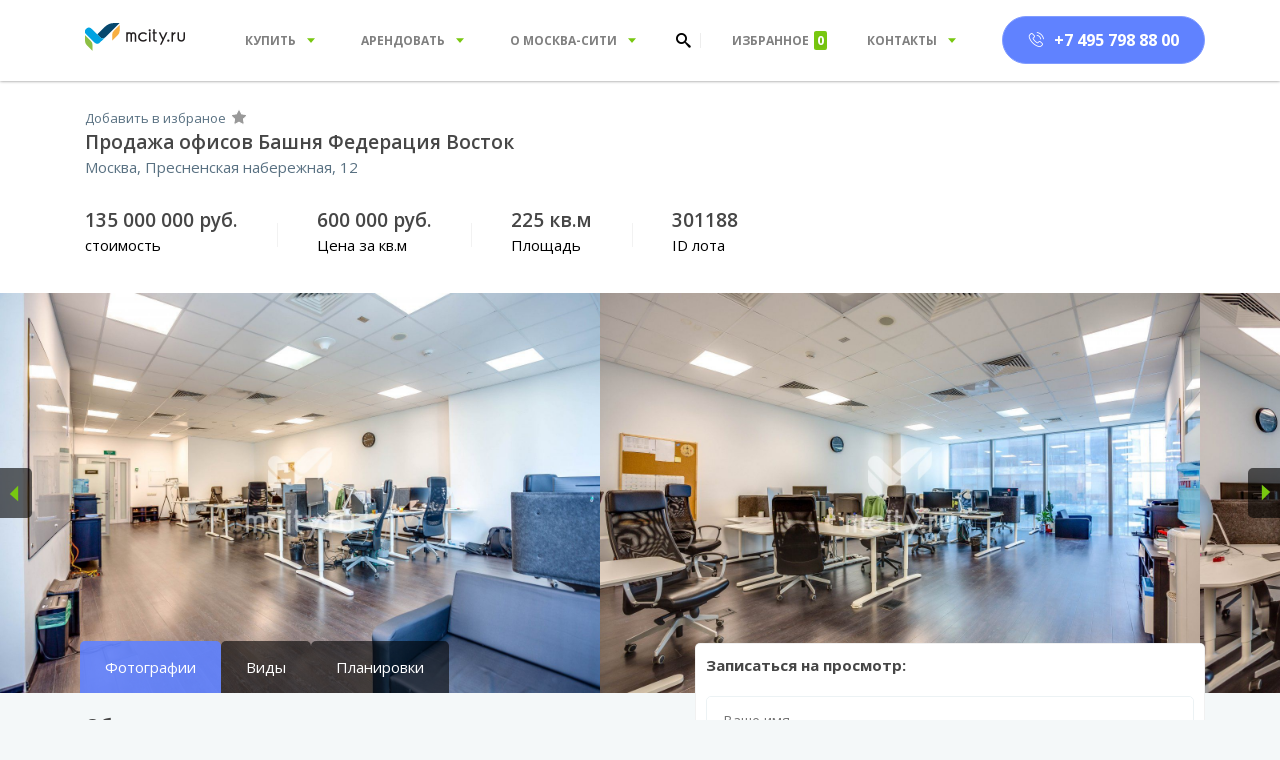

--- FILE ---
content_type: text/html; charset=UTF-8
request_url: https://www.mcity.ru/object/office_prodaja_federation_vostok_225m_1
body_size: 17628
content:
<!DOCTYPE html>
<html lang="ru">
    <head>
        <title>Купить 225.00 м2 офис Башня Федерация Восток</title>
        <meta name="description" content=" общей площадью 225.00 кв.м">
        <meta charset="UTF-8">
        <meta name="author" content="my application">
        <!--[if IE]>
        <meta http-equiv='X-UA-Compatible' content='IE=edge,chrome=1'><![endif]-->
        <meta name="viewport" content="width=device-width, initial-scale=1.0, maximum-scale=1.0, user-scalable=no">
        <meta name="yandex-verification" content="47867b013e71c573"/>
        <meta name="csrf-param" content="_csrf-frontend">
<meta name="csrf-token" content="Gj3piE5y8v2Sv7uD99dYVZssxmnYTb1fr9Uh1Jhyy0F2DLvjOyqUhd7Z0NC5kAwl6muWGos00XLuhW-htTqOAA==">
        <!-- Favicons -->
        <link rel="shortcut icon" href="/favicon.png" type="image/png">
        <link rel="apple-touch-icon" href="/images/apple-touch-icon.png">
        <link rel="apple-touch-icon" sizes="72x72" href="/images/apple-touch-icon-72x72.png">
        <link rel="apple-touch-icon" sizes="114x114" href="/images/apple-touch-icon-114x114.png">
        <link rel="stylesheet" href="https://maxcdn.bootstrapcdn.com/font-awesome/4.7.0/css/font-awesome.min.css">
        <meta name="format-detection" content="telephone=no">
        <link rel="preload" href="/favicon.png?id=3604839" as="image" />
        <link rel="icon" type="image/png" href="/favicon.png?id=9244093" />
        <link href="https://fonts.googleapis.com/css?family=Open+Sans:300,400,600,700&amp;amp;amp;subset=cyrillic,cyrillic-ext,latin-ext" rel="stylesheet">
<link href="/dist/wc/prod/main/common.c5d8550c2d9418188665.css" rel="stylesheet">
<link href="/dist/wc/prod/main/vendor.1022885947914b34df98.css" rel="stylesheet">
<link href="/dist/wc/prod/main/bundle-main-menu.e0a22cd5665f376a9b9e.css" rel="stylesheet">
<link href="/dist/wc/prod/main/bundle-footer.40f94136adb3d8a38433.css" rel="stylesheet">
<link href="/dist/wc/prod/main/bundle-ui.517a34691e6ff1d8928c.css" rel="stylesheet">
<link href="/dist/wc/prod/main/bundle-detail-gallery.a55b91732617969031fb.css" rel="stylesheet">
<link href="/dist/wc/prod/main/bundle-detail-info.cffb65fef46da2071535.css" rel="stylesheet">
<link href="/dist/wc/prod/main/bundle-detail-description.a5a319bc281eea88c9d7.css" rel="stylesheet">
<link href="/dist/wc/prod/main/bundle-detail-breadcrumb.8efeef386efc24c99959.css" rel="stylesheet">
<link href="https://www.mcity.ru/_st_/static/css/vendor.3546e392.chunk.css" rel="stylesheet">
<link href="/dist/wc/prod/main/bundle-about.95a8f052b448a702e6ee.css" rel="stylesheet">
<link href="/dist/wc/prod/main/bundle-main-filter.0e1c5a152bd445c85769.css" rel="stylesheet">
<link href="/dist/wc/prod/main/bundle-rubricator.c19715b9fc86b48afe45.css" rel="stylesheet">
<link href="https://www.mcity.ru/_st_/static/css/relevance.7f816795.chunk.css" rel="stylesheet">
<style><style data-styled="true" data-styled-version="5.2.1">.iGjoys{display:-webkit-box;display:-webkit-flex;display:-ms-flexbox;display:flex;width:100%;border:1px solid;-webkit-transition:border-color 0.3s,background-color 0.3s;transition:border-color 0.3s,background-color 0.3s;border-color:#ecf2f4;background-color:white;border-radius:5px;height:49px;box-sizing:border-box;}/*!sc*/
data-styled.g1[id="rc__h8xsid-0"]{content:"iGjoys,"}/*!sc*/
.dyfrDo{width:100%;height:100%;padding:0;background-color:inherit;outline:none;border:none;border-radius:5px;padding-left:16px;color:black;font-size:14px;line-height:14px;font-weight:400;}/*!sc*/
data-styled.g2[id="rc__h8xsid-1"]{content:"dyfrDo,"}/*!sc*/
.jRgRYt{height:100%;width:50px;margin-left:15px;margin-right:5px;}/*!sc*/
data-styled.g3[id="rc__h8xsid-2"]{content:"jRgRYt,"}/*!sc*/
.eNiLhg .react-datepicker-wrapper,.eNiLhg .react-datepicker__input-container{width:100%;}/*!sc*/
data-styled.g4[id="rc__ufscg9-0"]{content:"eNiLhg,"}/*!sc*/
.hOAQto{display:inline-block;vertical-align:middle;overflow:hidden;}/*!sc*/
data-styled.g5[id="StyledIconBase-sc-bdy9j4"]{content:"hOAQto,"}/*!sc*/
.jVCqzF{padding:10px 10px 20px;background-color:inherit;}/*!sc*/
data-styled.g31[id="rc__sc-1evf9o3-0"]{content:"jVCqzF,"}/*!sc*/
.kwCItM{margin-bottom:20px;font-size:15px;color:#464646;font-weight:700;}/*!sc*/
data-styled.g32[id="rc__sc-1evf9o3-1"]{content:"kwCItM,"}/*!sc*/
.ePIJOX{display:-webkit-box;display:-webkit-flex;display:-ms-flexbox;display:flex;-webkit-flex-direction:column;-ms-flex-direction:column;flex-direction:column;}/*!sc*/
data-styled.g33[id="rc__sc-1evf9o3-2"]{content:"ePIJOX,"}/*!sc*/
.dmBRDm{position:relative;}/*!sc*/
data-styled.g34[id="rc__sc-1evf9o3-3"]{content:"dmBRDm,"}/*!sc*/
.cxbSQE:not(:first-child){margin-top:10px;}/*!sc*/
data-styled.g36[id="rc__sc-1evf9o3-5"]{content:"cxbSQE,"}/*!sc*/
.ifDDKL{height:50px;width:100%;font-size:16px;line-height:18px;color:#fff;border:none;outline:none;border-radius:5px;-webkit-text-decoration:none;text-decoration:none;white-space:nowrap;-webkit-transition:opacity 0.25s;transition:opacity 0.25s;cursor:pointer;}/*!sc*/
.ifDDKL:hover{opacity:0.8;}/*!sc*/
.ifDDKL:disabled{cursor:auto;pointer-events:none;opacity:0.5;}/*!sc*/
data-styled.g37[id="rc__sc-1evf9o3-6"]{content:"ifDDKL,"}/*!sc*/
.gCwLza{background-color:#78c810;}/*!sc*/
data-styled.g38[id="rc__sc-1evf9o3-7"]{content:"gCwLza,"}/*!sc*/
.kMqRGB{background-color:#6082ff;}/*!sc*/
data-styled.g39[id="rc__sc-1evf9o3-8"]{content:"kMqRGB,"}/*!sc*/
</style></style>
<style><style data-styled="true" data-styled-version="5.2.1">.hOAQto{display:inline-block;vertical-align:middle;overflow:hidden;}/*!sc*/
data-styled.g5[id="StyledIconBase-sc-bdy9j4"]{content:"hOAQto,"}/*!sc*/
.jYdzkb{display:inline-block;cursor:pointer;}/*!sc*/
.jYdzkb:hover{opacity:0.5;}/*!sc*/
data-styled.g43[id="rc__sc-4kx6zp-0"]{content:"jYdzkb,"}/*!sc*/
</style></style>        <!-- Google Tag Manager -->
        <script defer>(function(w,d,s,l,i){w[l]=w[l]||[];w[l].push({'gtm.start':
                new Date().getTime(),event:'gtm.js'});var f=d.getElementsByTagName(s)[0],
                j=d.createElement(s),dl=l!='dataLayer'?'&l='+l:'';j.async=true;j.src=
                'https://www.googletagmanager.com/gtm.js?id='+i+dl;f.parentNode.insertBefore(j,f);
            })(window,document,'script','dataLayer','GTM-5BLLKD');</script>
        <!-- End Google Tag Manager -->
    </head>
    <body>
    		<div class="main-menu__wrapper">    <div class="main-menu" data-widget-entry="main-menu[1]" data-widget-type="main-menu" data-widget-config="{}">
        <div class="container main-menu__top">
            <div class="menu-one">
                <div class="burger"><i class="icon-burger"></i></div>

                <div class="logo">
                    <a href="/" class="logo__default"><img src="/dist/wc/prod/main/images/logo.svg"/></a>
                    <a href="/" class="logo__static"><img src="/dist/wc/prod/main/images/logo-white.svg"/></a>
                </div>

                <div class="menu">
                    <a class="menu__item" data-submenu-selector=".submenu__one" data-submenu-height="128"> <span>Купить</span><i class="menu__item-icon icon-more-down"></i></a>
                    <a class="menu__item" data-submenu-selector=".submenu__two" data-submenu-height="128"> <span>Арендовать</span><i class="menu__item-icon icon-more-down"></i></a>
                    <a class="menu__item" data-submenu-selector=".submenu__three" data-submenu-height="128"> <span>О Москва-Сити</span><i class="menu__item-icon icon-more-down"> </i></a>
                </div>
            </div>
            <div class="menu-two">
                <form class="search" action="/search_by_page">
                    <div class="search__input"><i class="icon-search search__input-icon"></i>
                        <input name="q" type="text" placeholder="Введите запрос или ID"/>
                    </div>
                </form><a class="calculator" href="/calc">
                    <div class="icon-calculator calculator__icon"></div></a>
            </div>
            <div class="menu-three">
                <div class="menu"><a class="menu__item menu__item-favorite js-favorite-widget" href="/favorite"> <span>Избранное</span><i class="menu__item-count js-favorite-count">0</i></a><a class="menu__item" href="#" data-submenu-selector=".submenu__four" data-submenu-height="170"> <span>Контакты</span><i class="menu__item-icon icon-more-down"> </i></a></div>
                <div class="phone"><a class="button roistat" href="tel:+74957988800"><i class="icon-phone"></i><span>+7 495 798 88 00</span></a></div>
            </div>
        </div>

        <div class="main-menu__bottom">
            <div class="container">
                <div class="submenu submenu__one">
                    <ul>
                        <li><a href="/search?type=office&typeListing=sale">Офис</a></li>
                        <li><a href="/search?type=apartment&typeListing=sale">Апартаменты</a></li>
                        <li><a href="/search?type=torg&typeListing=sale">Торговое помещение</a></li>
                    </ul>
                    <ul>
                        <li><a href="/page/prodazha_arendnogo_biznesa">Арендный бизнес</a></li>
                        <li><a href="/calc">Калькулятор офисных пространств</a></li>
                    </ul>
                    <ul>
                        <li><a href="/page/apartments_faq">FAQ об апартаментах</a></li>
                        <li><a href="/page/sobstvennikam">Для собственников</a></li>
                    </ul>
                </div>
                <div class="submenu submenu__two">
                    <ul>
                        <li><a href="/search?type=office&typeListing=rent">Офис</a></li>
                        <li><a href="/search?type=apartment&typeListing=rent">Апартаменты</a></li>
                        <li><a href="/search?type=torg&typeListing=rent">Торговое помещение</a></li>
                    </ul>
                    <ul>
                        <li><a href="/page/kovorking_moscow_city">Коворкинг</a></li>
                        <li><a href="/calc">Калькулятор офисных пространств</a></li>
                    </ul>
                    <ul>
                        <li><a href="/page/apartments_faq">FAQ об апартаментах</a></li>
                        <li> <a href="/page/sobstvennikam">Для собственников</a></li>
                    </ul>
                </div>
                <div class="submenu submenu__three">
                    <ul>
                        <li><a href="/page/about_moscow_city">О Москва-Сити</a></li>
                        <li><a href="/page/architecture_one-tower">Башня One Tower</a></li>
                        <li><a href="/page/architecture">Архитектура</a></li>
                        <li><a href="/page/history">История Москва-Сити</a></li>
                    </ul>
                    <ul>
                        <li><a href="/page/facts">Интересные факты</a></li>
                        <li><a href="/news">Новости Москва-Сити</a></li>
                        <li><a href="/page/facts_konferenc_zal">Аренда конференц залов</a></li>
                        <li><a href="/page/facts_metro_moscow_city">Как добраться в Москва-Сити</a></li>
                    </ul>
                    <ul>
                        <li><a href="/map">Удивительный Москва-Сити</a></li>
                        <li><a href="/page/smotrovaya_ploshadka_moscva_city">Смотровая площадка Москва-Сити</a></li>
                    </ul>
                </div>
                <div class="submenu submenu__four" data-submenu-selector=".submenu__one" data-submenu-height="128">
                    <ul>
                        <li><a href="/page/why_us">О компании</a></li>
                        <li><a href="/contact">Контакты</a></li>
                        <li><a href="/page/vakansii">Вакансии</a></li>
                        <li><a href="/page/pochemu_mcityru">Почему mcity.ru</a></li>
                    </ul>
                    <ol>
                        <li>Эл. почта: sales@mcity.ru</li>
                        <li><span>Юридическое название:</span> ООО "Фокс Риэлти"</li>
                        <li>г. Москва, Пресненская <br/>набережная, д. 12 Башня <br/>«Федерация-Восток»<br/>Москва-Сити, 16 этаж,<br/>офис 9.6</li>
                    </ol>
                </div>
            </div>
        </div>
    </div>
</div><div class="menu-popup">
  <div class="menu-popup__wrapper">
    <div class="menu-popup__head">
      <div class="menu-popup__logo"><img src="/dist/wc/prod/main/images/logo.svg"/></div>
      <i class="menu-popup__button-close icon-close"></i>
    </div>
    <div class="menu-popup__devider"></div>

    <form class="menu-popup__search" action="/search_by_page"><i class="icon-search"></i>
  <input name="q" type="text" placeholder="Введите запрос или ID"/>
</form>
<div class="menu-popup__devider"></div>
<div class="menu-popup__favorite js-favorite-widget"><a class="menu-popup__favorite-link" href="#">Избранное</a><i class="menu-popup__favorite-count js-favorite-count">39</i></div>
<div class="menu-popup__devider"></div>
<ul class="menu-popup__list">
  <li> <a href="/page/office_prodaja">Купить офис</a></li>
  <li> <a href="/page/apartments_prodaja">Купить апартаменты</a></li>
  <li> <a href="/page/prodaja_torgovyh_pomecheniy">Купить торговые помещения</a></li>
  <li> <a href="/page/office_arenda">Арендовать офис</a></li>
  <li> <a href="/page/apartments_arenda">Арендовать апартаменты</a></li>
  <li> <a href="/page/arenda_torgovyh_pomecheniy">Арендовать торговые помещения</a></li>
</ul>
<div class="menu-popup__devider"></div>
<ol class="menu-popup__list"> 
  <li> <a href="/page/prodazha_arendnogo_biznesa">Арендный бизнес</a></li>
  <li> <a href="/page/apartments_faq">FAQ об апартаментах</a></li>
  <li> <a href="/page/sobstvennikam">Для собственников</a></li>
</ol>
<div class="menu-popup__devider"></div>
<ol class="menu-popup__list">
  <li> <a href="/page/about_moscow_city">О Москва–Сити</a></li>
  <li> <a href="/page/architecture_one-tower">Башня One Tower</a></li>
  <li> <a href="/page/architecture">Архитектура</a></li>
  <li> <a href="/page/history">История Москва–Сити </a></li>
  <li> <a href="/page/facts">Интересные факты</a></li>
  <li> <a href="/news">Новости Москва–Сити</a></li>
  <li> <a href="/page/facts_metro_moscow_city">Как добраться в Москва-Сити</a></li>
</ol>
<div class="menu-popup__devider"></div>
<ul class="menu-popup__list">
  <li> <a href="/page/why_us">О компании</a></li>
  <li> <a href="/page/vakansii">Вакансии</a></li>
</ul>
<div class="menu-popup__address">
  <p> <span>Эл. почта: </span><a href="mailto:sales@mcity.ru">sales@mcity.ru</a></p>
  <p> <span>Юридическое название:</span> ООО "Фокс Риэлти"</p>
  <p> <span>Адрес: </span><a href="#">г. Москва, Пресненская набережная, д. 12 Башня «Федерация-Восток» Москва-Сити, 16 этаж, офис 9.6</a></p>
</div>
  </div>
</div>        <div class="detail-page">

    <div class="detail-info" data-widget-entry="detail-info[1]" data-widget-type="detail-info" data-widget-config="{}">
        <div class="container detail-info__container">
            <div class="detail-info__actions">
                <div class="detail-info__add-favorite js-favorite-widget has-favorite">
                    <span class="detail-info__add-favorite-button js-favorite-button favorite-button" data-object-id="301188">
                        <span>Добавить в избраное</span>
                        <i class="favorite-icon"></i>
                    </span>
                </div>
            </div>
            <div class="detail-info__caption">
                <h1 class="detail-info__title">Продажа офисов Башня Федерация Восток</h1>
                <div class="detail-info__subtitle">Москва, Пресненская набережная, 12</div>
            </div>
        </div>
        <div class="container">
            <div class="detail-info__properties">
                <div class="detail-info__propertie detail-info-folding">
                    <p><b>135 000 000 руб.</b><span>стоимость</span></p>
                </div>
                <div class="detail-info__propertie detail-info-folding">
                    <p><b>600 000 руб.</b><span>Цена за кв.м </span></p>
                </div>
                <div class="detail-info__propertie">
                    <p><b>225 кв.м</b><span>Площадь</span></p>
                </div>
                <div class="detail-info__propertie">
                    <p><b>301188</b><span>ID лота</span></p>
                </div>
            </div>
        </div>
    </div>

    <div class="detail-gallery" id="gallery" data-widget-entry="detail-gallery[1]" data-widget-type="detail-gallery" data-widget-config="{}">
        <div class="detail-gallery__container swiper-container">
            <div class="detail-gallery__wrapper swiper-wrapper">
                                            <div class="detail-gallery__img swiper-slide" data-group="photo" data-slide-index="0">
                                <img src="https://524216.selcdn.ru/mcity/listings/img/6100/79262/mc.jpg" data-gallery-width="1500" data-gallery-height="1000"/>
                            </div>
                                                        <div class="detail-gallery__img swiper-slide" data-group="photo" data-slide-index="1">
                                <img src="https://524216.selcdn.ru/mcity/listings/img/6100/79263/mc.jpg" data-gallery-width="1500" data-gallery-height="1000"/>
                            </div>
                                                        <div class="detail-gallery__img swiper-slide" data-group="photo" data-slide-index="2">
                                <img src="https://524216.selcdn.ru/mcity/listings/img/6100/79261/mc.jpg" data-gallery-width="1500" data-gallery-height="1000"/>
                            </div>
                                                        <div class="detail-gallery__img swiper-slide" data-group="photo" data-slide-index="3">
                                <img src="https://524216.selcdn.ru/mcity/listings/img/6100/79260/mc.jpg" data-gallery-width="1500" data-gallery-height="1000"/>
                            </div>
                                                        <div class="detail-gallery__img swiper-slide" data-group="photo" data-slide-index="4">
                                <img src="https://524216.selcdn.ru/mcity/listings/img/6100/79259/mc.jpg" data-gallery-width="1500" data-gallery-height="1000"/>
                            </div>
                                                        <div class="detail-gallery__img swiper-slide" data-group="photo" data-slide-index="5">
                                <img src="https://524216.selcdn.ru/mcity/listings/img/6100/79258/mc.jpg" data-gallery-width="1500" data-gallery-height="1000"/>
                            </div>
                                                        <div class="detail-gallery__img swiper-slide" data-group="photo" data-slide-index="6">
                                <img src="https://524216.selcdn.ru/mcity/listings/img/6100/79257/mc.jpg" data-gallery-width="1500" data-gallery-height="1000"/>
                            </div>
                                                        <div class="detail-gallery__img swiper-slide" data-group="photo" data-slide-index="7">
                                <img src="https://524216.selcdn.ru/mcity/objects/img/881/18950/mc.jpg" data-gallery-width="1500" data-gallery-height="1000"/>
                            </div>
                                                        <div class="detail-gallery__img swiper-slide" data-group="photo" data-slide-index="8">
                                <img src="https://524216.selcdn.ru/mcity/objects/img/881/18951/mc.jpg" data-gallery-width="1500" data-gallery-height="1000"/>
                            </div>
                                                        <div class="detail-gallery__img swiper-slide" data-group="photo" data-slide-index="9">
                                <img src="https://524216.selcdn.ru/mcity/objects/img/881/18952/mc.jpg" data-gallery-width="1500" data-gallery-height="1000"/>
                            </div>
                                                        <div class="detail-gallery__img swiper-slide" data-group="photo" data-slide-index="10">
                                <img src="https://524216.selcdn.ru/mcity/objects/img/881/74055/mc.jpg" data-gallery-width="1500" data-gallery-height="1000"/>
                            </div>
                                                        <div class="detail-gallery__img swiper-slide" data-group="view" data-slide-index="11">
                                <img src="https://524216.selcdn.ru/mcity/objects/img/881/14258/mc.jpg" data-gallery-width="1500" data-gallery-height="1000"/>
                            </div>
                                                        <div class="detail-gallery__img swiper-slide" data-group="plan" data-slide-index="12">
                                <img src="https://524216.selcdn.ru/mcity/listings/img/6100/79387/mc.jpg" data-gallery-width="1500" data-gallery-height="1000"/>
                            </div>
                                                        <div class="detail-gallery__img swiper-slide" data-group="plan" data-slide-index="13">
                                <img src="https://524216.selcdn.ru/mcity/listings/img/6100/79428/mc.jpg" data-gallery-width="1500" data-gallery-height="1000"/>
                            </div>
                                        </div>
            <div class="detail-gallery__prev"><i class="icon-rigth"></i></div>
            <div class="detail-gallery__next"><i class="icon-rigth"></i></div>
        </div>

        <div class="container detail-gallery__tabs">
<div class="detail-gallery__tab detail-gallery__tab_active" data-group-index="0"><span>Фотографии</span></div><div class="detail-gallery__tab" data-group-index="11"><span>Виды</span></div><div class="detail-gallery__tab" data-group-index="12"><span>Планировки</span></div></div>
        <div class="detail-gallery-pswp pswp" tabindex="-1" role="dialog" aria-hidden="true">
            <div class="pswp__bg"></div>
            <div class="pswp__scroll-wrap">
                <div class="pswp__container">
                    <div class="pswp__item"></div>
                    <div class="pswp__item"></div>
                    <div class="pswp__item"></div>
                </div>
                <div class="pswp__ui pswp__ui--hidden">
                    <div class="pswp__top-bar">
                        <div class="pswp__counter"></div>
                        <button class="pswp__button pswp__button--close" title="Close (Esc)"></button>
                        <button class="pswp__button pswp__button--fs" title="Toggle fullscreen"></button>
                        <button class="pswp__button pswp__button--zoom" title="Zoom in/out"></button>
                        <div class="pswp__preloader">
                            <div class="pswp__preloader__icn">
                                <div class="pswp__preloader__cut">
                                    <div class="pswp__preloader__donut"></div>
                                </div>
                            </div>
                        </div>
                    </div>
                    <div class="pswp__share-modal pswp__share-modal--hidden pswp__single-tap">
                        <div class="pswp__share-tooltip"></div>
                    </div>
                    <button class="pswp__button pswp__button--arrow--left" title="Previous (arrow left)"></button>
                    <button class="pswp__button pswp__button--arrow--right" title="Next (arrow right)"></button>
                    <div class="pswp__caption">
                        <div class="pswp__caption__center"></div>
                    </div>
                </div>
            </div>
        </div>
    </div>
    <div class="detail-decription" data-widget-entry="detail-description[1]" data-widget-type="detail-description" data-widget-config="{}" data-widget-ui-ids='{"appId": "mcity", "pageId": "detail"}'>
        <div class="container detail-decription__container">
            <div class="detail-decription__left">
                <div class="detail-decription__section">
                                            <div class="detail-decription__title">Объект не актуален</div>
                                        <div class="detail-decription__text">
                        <span>ID:301188.  Объединенное офисное пространство из 2 блоков с ремонтом. Планировка: openspace для сотрудников,кабинет руководителя, переговорная комната, комната отдыха и помещение под кухню. Данный офис имеет общую входную группу. Панорамное остекление с видом на башни Сити. </span>
<!--                        <span class="read-more-btn">Читать далее...</span>-->
                        <span class="_hidden">Комплекс Москва-сити выбрали для себя более 700 компаний, среди них: Правительство Москвы, МЭР, Россельхозбанк, ВТБ, Сбербанк, JTI, Норникель, Уралкалий, Транснефть, Orange Group, Densu Aegis, Кортрос и многие другие Российские и иностранные компании. </span>
                    </div>
                    <br>
                    <div class="detail-decription__title">Описание комплекса:</div>
                    <div class="detail-decription__text">
                        Башня «Федерация» — комплекс из двух небоскрёбов (62 и 97 этажей) на едином стилобате. Проект разработан Сергеем Чобаном совместно с немецким архитектором Питером Швегером. В настоящее время башня Восток самое высокое здание в Европе — 374 метра. Трехгранные современные здания можно считать эталоном архитектурной элегантности. В составе комплекса офисы, апартаменты, торговые помещения и машиноместа. Башня Федерация – главное здание страны.                     </div>
                    <div class="detail-description__features">
                        <div class="detail-description__feature"><span>Этаж:</span><span>Низкий</span></div>
                        <div class="detail-description__feature"><span>Отделка:</span><span>С отделкой</span></div>
                                                        <div class="detail-description__feature"><span>Тип планировки:</span><span>Смешанная</span></div>
                                                                    <div class="detail-description__feature"><span>Кабинеты:</span><span>3</span></div>
                                                                    <div class="detail-description__feature"><span>Переговорные:</span><span>1</span></div>
                                                                    <div class="detail-description__feature"><span>Open space:</span><span>1</span></div>
                                                                <div class="detail-description__feature"><span>Санузел:</span><span>на этаже, 2</span></div>
                                                    <div class="detail-description__feature"><span>Мебель:</span><span>Нет</span></div>
                                                    <div class="detail-description__feature"><span>Вид на:</span><span>Сити</span></div>
                                                    <div class="detail-description__feature"><span>Планировка:</span><span>Интернет, Сервереная</span></div>
                                                    <div class="detail-description__feature"><span>Налогообложение:</span><span>УСН</span></div>
                                                <div class="detail-description__feature"><span>Потолки (м):</span><span>3.2</span></div>
                    </div>
                </div>
                                <div class="detail-decription__folding-section">
                    <div class="detail-decription__folding-section-title"> <span>Дополнительные услуги</span><i class="icon-rigth"></i></div>
                    <div class="detail-decription__folding-section-body detail-description__features">
                                                    <div class="detail-description__feature">
                                <span>Ипотека:</span>
                                <span>Данное помещение можно взять в ипотеку. Условия по ипотеке можно уточнить у нашего ипотечного агента по телефону или оставив заявку</span>
                            </div>
                                                <div class="detail-description__feature">
                            <span>Перегородки:</span>
                            <span>от 3 500 руб. за кв.м. без учета доставки, монтажа и дверей</span>
                        </div>
                                                    <div class="detail-description__feature">
                                <span>Мебель:</span>
                                <span>от 15 000 руб. за комплект на 1 сотрудника</span>
                            </div>
                                            </div>
                </div>
                                <!--<div class="detail-decription__folding-section">
                    <div class="detail-decription__folding-section-title"> <span>Ипотека от банка партнера</span><img src="http://www.sberbank.ru/portalserver/content/atom/adbb65af-4773-43ee-aaa9-8999c8d514e7/content/ru/%D0%A7%D0%B0%D1%81%D1%82%D0%BD%D1%8B%D0%BC%20%D0%BA%D0%BB%D0%B8%D0%B5%D0%BD%D1%82%D0%B0%D0%BC/%D0%9E%D1%81%D0%BD%D0%BE%D0%B2%D0%BD%D0%BE%D0%B5/%D0%9A%D0%B0%D1%80%D1%82%D0%B8%D0%BD%D0%BA%D0%B8/logosber.svg?id=81a927d4-2815-4000-84cf-f6a687dbed2f"/><i class="icon-rigth"></i></div>
                    <div class="detail-decription__folding-section-body">
                        <div class="detail-decription__folding-section-body-item"><a href="#"><img src="http://via.placeholder.com/600X400"/></a></div>
                    </div>
                </div>
                <div class="detail-decription__folding-section">
                    <div class="detail-decription__folding-section-title"> <span>Собственники / Арендаторы комплекса Город Столиц</span><i class="icon-rigth"></i></div>
                    <div class="detail-decription__folding-section-body">
                        <div class="detail-decription__folding-section-body-item"><a href="#"><img src="http://via.placeholder.com/600X400"/></a></div>
                    </div>
                </div>-->
                                <form class="detail-decription__more-info-form" method="post" action="/more-info" id="ga_contact_owner">
                    <div class="detail-decription__more-info-form-title"> <span>Получить подробную информацию</span></div>
                    <div class="detail-decription__more-info-form-input">
                        <input name="moreInfo[bame]" type="text" placeholder="Ваше имя" required="required" pattern="^[A-Za-zА-Яа-яЁё]{2,}(?:\s+[A-Za-zА-Яа-яЁё]+)*\s*$" title="Минимум 2 буквы"/>
                    </div>
                    <div class="detail-decription__more-info-form-input">
                        <input name="moreInfo[rhone]" type="text" placeholder="Телефон*" required="required" pattern="\+?[0-9]{4,}" title="Минимум 4 цифры"/>
                        <input name="moreInfo[idd]" type="hidden" value="301188"/>
                    </div>
                    <div class="detail-decription__more-info-form-button">
                        <button type="submit">Связаться с собственником</button>
                    </div>
                    <div class="detail-decription__more-info-success">
                        <div class="detail-decription__more-info-success-container">
                            <div class="h2 detail-decription__more-info-success-title">Ваше сообщение успешно отправлено</div>
                            <div class="detail-decription__more-info-success-subtitle">Мы с Вами свяжемся в ближайшее время</div>
                        </div>
                    </div>
                </form>
            </div>
            <div class="detail-decription__right">
                <div class="detail-decription__form">
                    <div data-rw-entry="preview-form-1"><div class="rc__sc-1evf9o3-0 jVCqzF"><div class="rc__gdz81p-0 kYPRqy"><div class="rc__sc-1evf9o3-1 kwCItM">Записаться на просмотр:</div></div><div class="rc__sc-1evf9o3-2 ePIJOX"><form id="ga_sign_up_to_view" class="rc__sc-1evf9o3-3 dmBRDm"><div class="rc__gdz81p-0 kYPRqy"><div class="rc__sc-1evf9o3-5 cxbSQE"><div class="rc__h8xsid-0 iGjoys"><input name="name" tabindex="0" placeholder="Вашe имя" value="" class="rc__h8xsid-1 dyfrDo"/></div></div><div class="rc__sc-1evf9o3-5 cxbSQE"><div class="rc__h8xsid-0 iGjoys"><input name="phone" tabindex="0" placeholder="Ваш телефон" value="" class="rc__h8xsid-1 dyfrDo"/></div></div><div class="rc__sc-1evf9o3-5 cxbSQE"><div class="rc__ufscg9-0 eNiLhg"><div class="react-datepicker-wrapper"><div class="react-datepicker__input-container"><div class="rc__h8xsid-0 iGjoys"><input tabindex="0" placeholder="Дата просмотра" value="" class="rc__h8xsid-1 dyfrDo"/><div class="rc__h8xsid-2 jRgRYt"><svg viewBox="0 0 24 24" height="100%" width="100%" aria-hidden="true" focusable="false" fill="currentColor" color="#78c810" class="StyledIconBase-sc-bdy9j4 hOAQto"><path d="M7 11h2v2H7zm0 4h2v2H7zm4-4h2v2h-2zm0 4h2v2h-2zm4-4h2v2h-2zm0 4h2v2h-2z"></path><path d="M5 22h14c1.103 0 2-.897 2-2V6c0-1.103-.897-2-2-2h-2V2h-2v2H9V2H7v2H5c-1.103 0-2 .897-2 2v14c0 1.103.897 2 2 2zM19 8l.001 12H5V8h14z"></path></svg></div></div></div></div></div></div><div class="rc__sc-1evf9o3-5 cxbSQE"><button disabled="" class="rc__sc-1evf9o3-6 rc__sc-1evf9o3-7 ifDDKL gCwLza">Записаться на просмотр</button></div></div></form><div class="rc__sc-1evf9o3-5 cxbSQE"><button type="button" class="rc__sc-1evf9o3-6 rc__sc-1evf9o3-8 ifDDKL kMqRGB">Получить PDF на почту</button></div></div></div></div>                                    </div>
                <div class="detail-decription__card">
                    <div class="detail-decription__card-title">Башня Федерация Восток, Москва</div>
                    <div class="detail-decription__card-subtitle">Адрес: Москва, Пресненская набережная, 12                        - <a href="#" data-popup-image="/images/karti/federation.jpg">посмотреть на карте</a>
                    </div>
                    <div class="detail-description__features detail-description__features_simple">
                        <div class="detail-description__feature"><span>Паркинг:
                                <a href="/kak_dobratcya_mcity.pdf" target="_blank" download>Скачать карту парковок</a> <i class="fas fa-parking"></i></span>
                            <span>от 30 000 руб./мес.</span></div>
                        <div class="detail-description__feature"><span>Интернет:</span>
                            <span>от 6 000 руб./мес. </span></div>
                        <div class="detail-description__feature"><span>Клининг:</span>
                            <span>от 5 000 руб./мес.</span></div>
                                                                                        <div class="detail-description__feature"><span>Эксплуатация:</span>
                                    <span>87 750 руб./мес.</span>
                                </div>
                                                        <div class="detail-description__feature"><span>Налог на имущество:</span>
                                <span>1,6 %</span></div>
                                            </div>
                </div>
            </div>
        </div>
    </div>
        <div data-rw-entry="relevance-1"><div class="container"><div class="_-3owAb4"><div class="container"><div class="_-2KOmau"><div class="_-3K2xcO">Арендовать:</div><div class="-W3oDAy"><div class="_-3qp1Va _-1ehOwr">Офисы</div><div class="_-3qp1Va">Апартаменты</div><div class="_-3qp1Va">Торговые помещения</div></div></div></div><div><div><div class=""><div class="slick-slider rslider slick-initialized" dir="ltr"><button type="button" data-role="none" class="slick-arrow slick-prev" style="display:block"> <!-- -->Previous</button><div class="slick-list"><div class="slick-track" style="width:900.0000000000001%;left:-100%"><div data-index="-3" tabindex="-1" class="slick-slide slick-cloned" aria-hidden="true" style="width:3.7037037037037037%"><div><div class="rslider__slide" tabindex="-1" style="width:100%;display:inline-block"><div><div class="_-3KoIgu"><div class="_-1pVFmo"><div class="_-1WscZU _-2Y1jjC">Аренда</div><div class="_-26V9sm"><div class="rc__sc-4kx6zp-0 jYdzkb"><svg viewBox="0 0 16 16" height="22" width="22" aria-hidden="true" focusable="false" fill="#e3e3e2" class="StyledIconBase-sc-bdy9j4 hOAQto"><path d="M16 6.204l-5.528-.803L8 .392 5.528 5.401 0 6.204l4 3.899-.944 5.505L8 13.009l4.944 2.599L12 10.103l4-3.899zm-8 5.569l-3.492 1.836.667-3.888L2.35 6.968l3.904-.567L8 2.864l1.746 3.537 3.904.567-2.825 2.753.667 3.888L8 11.773z"></path></svg></div></div><a href="/object/office_arenda_federation_vostok_186m_3" target="_self"><div class="_-1SMH2A"><div class="_-1vayV1"></div></div></a></div><div class="_-1AxAPn"><div class="-cQurUq"><div class="_-2yUfId"><div class="_-3tQFec"><b>681 267 Р</b></div><div class="_-2afY6w">В месяц</div></div><div class="_-2yUfId"><div class="_-3tQFec"><b>44 000 Р</b></div><div class="_-2afY6w">Цена за м²<!-- -->/год</div></div><div class="_-2yUfId"><div class="_-3tQFec"><b>186<!-- --> м²</b></div><div class="_-2afY6w">Площадь</div></div><div class="_-26i2Lp"><svg viewBox="0 0 16 16" height="15" width="15" aria-hidden="true" focusable="false" fill="#a9b7c0" class="StyledIconBase-sc-bdy9j4 hOAQto"><path d="M8 0a5 5 0 0 0-5 5c0 5 5 11 5 11s5-6 5-11a5 5 0 0 0-5-5zm0 8a3 3 0 1 1 0-6 3 3 0 0 1 0 6z"></path></svg><span class="-BKb7fW">Башня Федерация</span></div></div></div></div></div></div></div></div><div data-index="-2" tabindex="-1" class="slick-slide slick-cloned" aria-hidden="true" style="width:3.7037037037037037%"><div><div class="rslider__slide" tabindex="-1" style="width:100%;display:inline-block"><div><div class="_-3KoIgu"><div class="_-1pVFmo"><div class="_-1WscZU _-2Y1jjC">Аренда</div><div class="_-26V9sm"><div class="rc__sc-4kx6zp-0 jYdzkb"><svg viewBox="0 0 16 16" height="22" width="22" aria-hidden="true" focusable="false" fill="#e3e3e2" class="StyledIconBase-sc-bdy9j4 hOAQto"><path d="M16 6.204l-5.528-.803L8 .392 5.528 5.401 0 6.204l4 3.899-.944 5.505L8 13.009l4.944 2.599L12 10.103l4-3.899zm-8 5.569l-3.492 1.836.667-3.888L2.35 6.968l3.904-.567L8 2.864l1.746 3.537 3.904.567-2.825 2.753.667 3.888L8 11.773z"></path></svg></div></div><a href="/object/office_arenda_federation_zapad_21m_1" target="_self"><div class="_-1SMH2A"><div class="_-1vayV1"></div></div></a></div><div class="_-1AxAPn"><div class="-cQurUq"><div class="_-2yUfId"><div class="_-3tQFec"><b>170 000 Р</b></div><div class="_-2afY6w">В месяц</div></div><div class="_-2yUfId"><div class="_-3tQFec"><b>99 512 Р</b></div><div class="_-2afY6w">Цена за м²<!-- -->/год</div></div><div class="_-2yUfId"><div class="_-3tQFec"><b>21<!-- --> м²</b></div><div class="_-2afY6w">Площадь</div></div><div class="_-26i2Lp"><svg viewBox="0 0 16 16" height="15" width="15" aria-hidden="true" focusable="false" fill="#a9b7c0" class="StyledIconBase-sc-bdy9j4 hOAQto"><path d="M8 0a5 5 0 0 0-5 5c0 5 5 11 5 11s5-6 5-11a5 5 0 0 0-5-5zm0 8a3 3 0 1 1 0-6 3 3 0 0 1 0 6z"></path></svg><span class="-BKb7fW">Башня Федерация</span></div></div></div></div></div></div></div></div><div data-index="-1" tabindex="-1" class="slick-slide slick-cloned" aria-hidden="true" style="width:3.7037037037037037%"><div><div class="rslider__slide" tabindex="-1" style="width:100%;display:inline-block"><div><div class="_-3KoIgu"><div class="_-1pVFmo"><div class="_-1WscZU _-2Y1jjC">Аренда</div><div class="_-26V9sm"><div class="rc__sc-4kx6zp-0 jYdzkb"><svg viewBox="0 0 16 16" height="22" width="22" aria-hidden="true" focusable="false" fill="#e3e3e2" class="StyledIconBase-sc-bdy9j4 hOAQto"><path d="M16 6.204l-5.528-.803L8 .392 5.528 5.401 0 6.204l4 3.899-.944 5.505L8 13.009l4.944 2.599L12 10.103l4-3.899zm-8 5.569l-3.492 1.836.667-3.888L2.35 6.968l3.904-.567L8 2.864l1.746 3.537 3.904.567-2.825 2.753.667 3.888L8 11.773z"></path></svg></div></div><a href="/object/office_arenda_federation_zapad_11m" target="_self"><div class="_-1SMH2A"><div class="_-1vayV1"></div></div></a></div><div class="_-1AxAPn"><div class="-cQurUq"><div class="_-2yUfId"><div class="_-3tQFec"><b>150 000 Р</b></div><div class="_-2afY6w">В месяц</div></div><div class="_-2yUfId"><div class="_-3tQFec"><b>157 895 Р</b></div><div class="_-2afY6w">Цена за м²<!-- -->/год</div></div><div class="_-2yUfId"><div class="_-3tQFec"><b>11<!-- --> м²</b></div><div class="_-2afY6w">Площадь</div></div><div class="_-26i2Lp"><svg viewBox="0 0 16 16" height="15" width="15" aria-hidden="true" focusable="false" fill="#a9b7c0" class="StyledIconBase-sc-bdy9j4 hOAQto"><path d="M8 0a5 5 0 0 0-5 5c0 5 5 11 5 11s5-6 5-11a5 5 0 0 0-5-5zm0 8a3 3 0 1 1 0-6 3 3 0 0 1 0 6z"></path></svg><span class="-BKb7fW">Башня Федерация</span></div></div></div></div></div></div></div></div><div data-index="0" class="slick-slide slick-active slick-current" tabindex="-1" aria-hidden="false" style="outline:none;width:3.7037037037037037%"><div><div class="rslider__slide" tabindex="-1" style="width:100%;display:inline-block"><div><div class="_-3KoIgu"><div class="_-1pVFmo"><div class="_-1WscZU _-2Y1jjC">Аренда</div><div class="_-26V9sm"><div class="rc__sc-4kx6zp-0 jYdzkb"><svg viewBox="0 0 16 16" height="22" width="22" aria-hidden="true" focusable="false" fill="#e3e3e2" class="StyledIconBase-sc-bdy9j4 hOAQto"><path d="M16 6.204l-5.528-.803L8 .392 5.528 5.401 0 6.204l4 3.899-.944 5.505L8 13.009l4.944 2.599L12 10.103l4-3.899zm-8 5.569l-3.492 1.836.667-3.888L2.35 6.968l3.904-.567L8 2.864l1.746 3.537 3.904.567-2.825 2.753.667 3.888L8 11.773z"></path></svg></div></div><a href="/object/office_arenda_oko_south_86m" target="_self"><div class="_-1SMH2A"><div class="_-1vayV1"></div></div></a></div><div class="_-1AxAPn"><div class="-cQurUq"><div class="_-2yUfId"><div class="_-3tQFec"><b>288 000 Р</b></div><div class="_-2afY6w">В месяц</div></div><div class="_-2yUfId"><div class="_-3tQFec"><b>40 000 Р</b></div><div class="_-2afY6w">Цена за м²<!-- -->/год</div></div><div class="_-2yUfId"><div class="_-3tQFec"><b>86<!-- --> м²</b></div><div class="_-2afY6w">Площадь</div></div><div class="_-26i2Lp"><svg viewBox="0 0 16 16" height="15" width="15" aria-hidden="true" focusable="false" fill="#a9b7c0" class="StyledIconBase-sc-bdy9j4 hOAQto"><path d="M8 0a5 5 0 0 0-5 5c0 5 5 11 5 11s5-6 5-11a5 5 0 0 0-5-5zm0 8a3 3 0 1 1 0-6 3 3 0 0 1 0 6z"></path></svg><span class="-BKb7fW">ОКО</span></div></div></div></div></div></div></div></div><div data-index="1" class="slick-slide slick-active" tabindex="-1" aria-hidden="false" style="outline:none;width:3.7037037037037037%"><div><div class="rslider__slide" tabindex="-1" style="width:100%;display:inline-block"><div><div class="_-3KoIgu"><div class="_-1pVFmo"><div class="_-1WscZU _-2Y1jjC">Аренда</div><div class="_-26V9sm"><div class="rc__sc-4kx6zp-0 jYdzkb"><svg viewBox="0 0 16 16" height="22" width="22" aria-hidden="true" focusable="false" fill="#e3e3e2" class="StyledIconBase-sc-bdy9j4 hOAQto"><path d="M16 6.204l-5.528-.803L8 .392 5.528 5.401 0 6.204l4 3.899-.944 5.505L8 13.009l4.944 2.599L12 10.103l4-3.899zm-8 5.569l-3.492 1.836.667-3.888L2.35 6.968l3.904-.567L8 2.864l1.746 3.537 3.904.567-2.825 2.753.667 3.888L8 11.773z"></path></svg></div></div><a href="/object/office_arenda_imperia_124m" target="_self"><div class="_-1SMH2A"><div class="_-1vayV1"></div></div></a></div><div class="_-1AxAPn"><div class="-cQurUq"><div class="_-2yUfId"><div class="_-3tQFec"><b>466 500 Р</b></div><div class="_-2afY6w">В месяц</div></div><div class="_-2yUfId"><div class="_-3tQFec"><b>45 000 Р</b></div><div class="_-2afY6w">Цена за м²<!-- -->/год</div></div><div class="_-2yUfId"><div class="_-3tQFec"><b>124<!-- --> м²</b></div><div class="_-2afY6w">Площадь</div></div><div class="_-26i2Lp"><svg viewBox="0 0 16 16" height="15" width="15" aria-hidden="true" focusable="false" fill="#a9b7c0" class="StyledIconBase-sc-bdy9j4 hOAQto"><path d="M8 0a5 5 0 0 0-5 5c0 5 5 11 5 11s5-6 5-11a5 5 0 0 0-5-5zm0 8a3 3 0 1 1 0-6 3 3 0 0 1 0 6z"></path></svg><span class="-BKb7fW">Империя</span></div></div></div></div></div></div></div></div><div data-index="2" class="slick-slide slick-active" tabindex="-1" aria-hidden="false" style="outline:none;width:3.7037037037037037%"><div><div class="rslider__slide" tabindex="-1" style="width:100%;display:inline-block"><div><div class="_-3KoIgu"><div class="_-1pVFmo"><div class="_-1WscZU _-2Y1jjC">Аренда</div><div class="_-26V9sm"><div class="rc__sc-4kx6zp-0 jYdzkb"><svg viewBox="0 0 16 16" height="22" width="22" aria-hidden="true" focusable="false" fill="#e3e3e2" class="StyledIconBase-sc-bdy9j4 hOAQto"><path d="M16 6.204l-5.528-.803L8 .392 5.528 5.401 0 6.204l4 3.899-.944 5.505L8 13.009l4.944 2.599L12 10.103l4-3.899zm-8 5.569l-3.492 1.836.667-3.888L2.35 6.968l3.904-.567L8 2.864l1.746 3.537 3.904.567-2.825 2.753.667 3.888L8 11.773z"></path></svg></div></div><a href="/object/office_arenda_federation_zapad_211m" target="_self"><div class="_-1SMH2A"><div class="_-1vayV1"></div></div></a></div><div class="_-1AxAPn"><div class="-cQurUq"><div class="_-2yUfId"><div class="_-3tQFec"><b>791 250 Р</b></div><div class="_-2afY6w">В месяц</div></div><div class="_-2yUfId"><div class="_-3tQFec"><b>45 000 Р</b></div><div class="_-2afY6w">Цена за м²<!-- -->/год</div></div><div class="_-2yUfId"><div class="_-3tQFec"><b>211<!-- --> м²</b></div><div class="_-2afY6w">Площадь</div></div><div class="_-26i2Lp"><svg viewBox="0 0 16 16" height="15" width="15" aria-hidden="true" focusable="false" fill="#a9b7c0" class="StyledIconBase-sc-bdy9j4 hOAQto"><path d="M8 0a5 5 0 0 0-5 5c0 5 5 11 5 11s5-6 5-11a5 5 0 0 0-5-5zm0 8a3 3 0 1 1 0-6 3 3 0 0 1 0 6z"></path></svg><span class="-BKb7fW">Империя</span></div></div></div></div></div></div></div></div><div data-index="3" class="slick-slide" tabindex="-1" aria-hidden="true" style="outline:none;width:3.7037037037037037%"><div><div class="rslider__slide" tabindex="-1" style="width:100%;display:inline-block"><div><div class="_-3KoIgu"><div class="_-1pVFmo"><div class="_-1WscZU _-2Y1jjC">Аренда</div><div class="_-26V9sm"><div class="rc__sc-4kx6zp-0 jYdzkb"><svg viewBox="0 0 16 16" height="22" width="22" aria-hidden="true" focusable="false" fill="#e3e3e2" class="StyledIconBase-sc-bdy9j4 hOAQto"><path d="M16 6.204l-5.528-.803L8 .392 5.528 5.401 0 6.204l4 3.899-.944 5.505L8 13.009l4.944 2.599L12 10.103l4-3.899zm-8 5.569l-3.492 1.836.667-3.888L2.35 6.968l3.904-.567L8 2.864l1.746 3.537 3.904.567-2.825 2.753.667 3.888L8 11.773z"></path></svg></div></div><a href="/object/office_arenda_tower2000_35m_1" target="_self"><div class="_-1SMH2A"><div class="_-1vayV1"></div></div></a></div><div class="_-1AxAPn"><div class="-cQurUq"><div class="_-2yUfId"><div class="_-3tQFec"><b>131 250 Р</b></div><div class="_-2afY6w">В месяц</div></div><div class="_-2yUfId"><div class="_-3tQFec"><b>45 000 Р</b></div><div class="_-2afY6w">Цена за м²<!-- -->/год</div></div><div class="_-2yUfId"><div class="_-3tQFec"><b>35<!-- --> м²</b></div><div class="_-2afY6w">Площадь</div></div><div class="_-26i2Lp"><svg viewBox="0 0 16 16" height="15" width="15" aria-hidden="true" focusable="false" fill="#a9b7c0" class="StyledIconBase-sc-bdy9j4 hOAQto"><path d="M8 0a5 5 0 0 0-5 5c0 5 5 11 5 11s5-6 5-11a5 5 0 0 0-5-5zm0 8a3 3 0 1 1 0-6 3 3 0 0 1 0 6z"></path></svg><span class="-BKb7fW">Башня 2000</span></div></div></div></div></div></div></div></div><div data-index="4" class="slick-slide" tabindex="-1" aria-hidden="true" style="outline:none;width:3.7037037037037037%"><div><div class="rslider__slide" tabindex="-1" style="width:100%;display:inline-block"><div><div class="_-3KoIgu"><div class="_-1pVFmo"><div class="_-1WscZU _-2Y1jjC">Аренда</div><div class="_-26V9sm"><div class="rc__sc-4kx6zp-0 jYdzkb"><svg viewBox="0 0 16 16" height="22" width="22" aria-hidden="true" focusable="false" fill="#e3e3e2" class="StyledIconBase-sc-bdy9j4 hOAQto"><path d="M16 6.204l-5.528-.803L8 .392 5.528 5.401 0 6.204l4 3.899-.944 5.505L8 13.009l4.944 2.599L12 10.103l4-3.899zm-8 5.569l-3.492 1.836.667-3.888L2.35 6.968l3.904-.567L8 2.864l1.746 3.537 3.904.567-2.825 2.753.667 3.888L8 11.773z"></path></svg></div></div><a href="/object/office_arenda_tower2000_160m_1" target="_self"><div class="_-1SMH2A"><div class="_-1vayV1"></div></div></a></div><div class="_-1AxAPn"><div class="-cQurUq"><div class="_-2yUfId"><div class="_-3tQFec"><b>533 334 Р</b></div><div class="_-2afY6w">В месяц</div></div><div class="_-2yUfId"><div class="_-3tQFec"><b>40 000 Р</b></div><div class="_-2afY6w">Цена за м²<!-- -->/год</div></div><div class="_-2yUfId"><div class="_-3tQFec"><b>160<!-- --> м²</b></div><div class="_-2afY6w">Площадь</div></div><div class="_-26i2Lp"><svg viewBox="0 0 16 16" height="15" width="15" aria-hidden="true" focusable="false" fill="#a9b7c0" class="StyledIconBase-sc-bdy9j4 hOAQto"><path d="M8 0a5 5 0 0 0-5 5c0 5 5 11 5 11s5-6 5-11a5 5 0 0 0-5-5zm0 8a3 3 0 1 1 0-6 3 3 0 0 1 0 6z"></path></svg><span class="-BKb7fW">Башня 2000</span></div></div></div></div></div></div></div></div><div data-index="5" class="slick-slide" tabindex="-1" aria-hidden="true" style="outline:none;width:3.7037037037037037%"><div><div class="rslider__slide" tabindex="-1" style="width:100%;display:inline-block"><div><div class="_-3KoIgu"><div class="_-1pVFmo"><div class="_-1WscZU _-2Y1jjC">Аренда</div><div class="_-26V9sm"><div class="rc__sc-4kx6zp-0 jYdzkb"><svg viewBox="0 0 16 16" height="22" width="22" aria-hidden="true" focusable="false" fill="#e3e3e2" class="StyledIconBase-sc-bdy9j4 hOAQto"><path d="M16 6.204l-5.528-.803L8 .392 5.528 5.401 0 6.204l4 3.899-.944 5.505L8 13.009l4.944 2.599L12 10.103l4-3.899zm-8 5.569l-3.492 1.836.667-3.888L2.35 6.968l3.904-.567L8 2.864l1.746 3.537 3.904.567-2.825 2.753.667 3.888L8 11.773z"></path></svg></div></div><a href="/object/office_arenda_tower2000_220m" target="_self"><div class="_-1SMH2A"><div class="_-1vayV1"></div></div></a></div><div class="_-1AxAPn"><div class="-cQurUq"><div class="_-2yUfId"><div class="_-3tQFec"><b>550 000 Р</b></div><div class="_-2afY6w">В месяц</div></div><div class="_-2yUfId"><div class="_-3tQFec"><b>30 000 Р</b></div><div class="_-2afY6w">Цена за м²<!-- -->/год</div></div><div class="_-2yUfId"><div class="_-3tQFec"><b>220<!-- --> м²</b></div><div class="_-2afY6w">Площадь</div></div><div class="_-26i2Lp"><svg viewBox="0 0 16 16" height="15" width="15" aria-hidden="true" focusable="false" fill="#a9b7c0" class="StyledIconBase-sc-bdy9j4 hOAQto"><path d="M8 0a5 5 0 0 0-5 5c0 5 5 11 5 11s5-6 5-11a5 5 0 0 0-5-5zm0 8a3 3 0 1 1 0-6 3 3 0 0 1 0 6z"></path></svg><span class="-BKb7fW">Башня 2000</span></div></div></div></div></div></div></div></div><div data-index="6" class="slick-slide" tabindex="-1" aria-hidden="true" style="outline:none;width:3.7037037037037037%"><div><div class="rslider__slide" tabindex="-1" style="width:100%;display:inline-block"><div><div class="_-3KoIgu"><div class="_-1pVFmo"><div class="_-1WscZU _-2Y1jjC">Аренда</div><div class="_-26V9sm"><div class="rc__sc-4kx6zp-0 jYdzkb"><svg viewBox="0 0 16 16" height="22" width="22" aria-hidden="true" focusable="false" fill="#e3e3e2" class="StyledIconBase-sc-bdy9j4 hOAQto"><path d="M16 6.204l-5.528-.803L8 .392 5.528 5.401 0 6.204l4 3.899-.944 5.505L8 13.009l4.944 2.599L12 10.103l4-3.899zm-8 5.569l-3.492 1.836.667-3.888L2.35 6.968l3.904-.567L8 2.864l1.746 3.537 3.904.567-2.825 2.753.667 3.888L8 11.773z"></path></svg></div></div><a href="/object/office_arenda_federation_vostok_234m" target="_self"><div class="_-1SMH2A"><div class="_-1vayV1"></div></div></a></div><div class="_-1AxAPn"><div class="-cQurUq"><div class="_-2yUfId"><div class="_-3tQFec"><b>1.35 млн. Р</b></div><div class="_-2afY6w">В месяц</div></div><div class="_-2yUfId"><div class="_-3tQFec"><b>68 974 Р</b></div><div class="_-2afY6w">Цена за м²<!-- -->/год</div></div><div class="_-2yUfId"><div class="_-3tQFec"><b>234<!-- --> м²</b></div><div class="_-2afY6w">Площадь</div></div><div class="_-26i2Lp"><svg viewBox="0 0 16 16" height="15" width="15" aria-hidden="true" focusable="false" fill="#a9b7c0" class="StyledIconBase-sc-bdy9j4 hOAQto"><path d="M8 0a5 5 0 0 0-5 5c0 5 5 11 5 11s5-6 5-11a5 5 0 0 0-5-5zm0 8a3 3 0 1 1 0-6 3 3 0 0 1 0 6z"></path></svg><span class="-BKb7fW">Башня Федерация</span></div></div></div></div></div></div></div></div><div data-index="7" class="slick-slide" tabindex="-1" aria-hidden="true" style="outline:none;width:3.7037037037037037%"><div><div class="rslider__slide" tabindex="-1" style="width:100%;display:inline-block"><div><div class="_-3KoIgu"><div class="_-1pVFmo"><div class="_-1WscZU _-2Y1jjC">Аренда</div><div class="_-26V9sm"><div class="rc__sc-4kx6zp-0 jYdzkb"><svg viewBox="0 0 16 16" height="22" width="22" aria-hidden="true" focusable="false" fill="#e3e3e2" class="StyledIconBase-sc-bdy9j4 hOAQto"><path d="M16 6.204l-5.528-.803L8 .392 5.528 5.401 0 6.204l4 3.899-.944 5.505L8 13.009l4.944 2.599L12 10.103l4-3.899zm-8 5.569l-3.492 1.836.667-3.888L2.35 6.968l3.904-.567L8 2.864l1.746 3.537 3.904.567-2.825 2.753.667 3.888L8 11.773z"></path></svg></div></div><a href="/object/office_arenda_federation_vostok_82m_10_6" target="_self"><div class="_-1SMH2A"><div class="_-1vayV1"></div></div></a></div><div class="_-1AxAPn"><div class="-cQurUq"><div class="_-2yUfId"><div class="_-3tQFec"><b>300 000 Р</b></div><div class="_-2afY6w">В месяц</div></div><div class="_-2yUfId"><div class="_-3tQFec"><b>43 742 Р</b></div><div class="_-2afY6w">Цена за м²<!-- -->/год</div></div><div class="_-2yUfId"><div class="_-3tQFec"><b>82<!-- --> м²</b></div><div class="_-2afY6w">Площадь</div></div><div class="_-26i2Lp"><svg viewBox="0 0 16 16" height="15" width="15" aria-hidden="true" focusable="false" fill="#a9b7c0" class="StyledIconBase-sc-bdy9j4 hOAQto"><path d="M8 0a5 5 0 0 0-5 5c0 5 5 11 5 11s5-6 5-11a5 5 0 0 0-5-5zm0 8a3 3 0 1 1 0-6 3 3 0 0 1 0 6z"></path></svg><span class="-BKb7fW">Башня Федерация</span></div></div></div></div></div></div></div></div><div data-index="8" class="slick-slide" tabindex="-1" aria-hidden="true" style="outline:none;width:3.7037037037037037%"><div><div class="rslider__slide" tabindex="-1" style="width:100%;display:inline-block"><div><div class="_-3KoIgu"><div class="_-1pVFmo"><div class="_-1WscZU _-2Y1jjC">Аренда</div><div class="_-26V9sm"><div class="rc__sc-4kx6zp-0 jYdzkb"><svg viewBox="0 0 16 16" height="22" width="22" aria-hidden="true" focusable="false" fill="#e3e3e2" class="StyledIconBase-sc-bdy9j4 hOAQto"><path d="M16 6.204l-5.528-.803L8 .392 5.528 5.401 0 6.204l4 3.899-.944 5.505L8 13.009l4.944 2.599L12 10.103l4-3.899zm-8 5.569l-3.492 1.836.667-3.888L2.35 6.968l3.904-.567L8 2.864l1.746 3.537 3.904.567-2.825 2.753.667 3.888L8 11.773z"></path></svg></div></div><a href="/object/office_arenda_oko_2_50m" target="_self"><div class="_-1SMH2A"><div class="_-1vayV1"></div></div></a></div><div class="_-1AxAPn"><div class="-cQurUq"><div class="_-2yUfId"><div class="_-3tQFec"><b>350 000 Р</b></div><div class="_-2afY6w">В месяц</div></div><div class="_-2yUfId"><div class="_-3tQFec"><b>84 000 Р</b></div><div class="_-2afY6w">Цена за м²<!-- -->/год</div></div><div class="_-2yUfId"><div class="_-3tQFec"><b>50<!-- --> м²</b></div><div class="_-2afY6w">Площадь</div></div><div class="_-26i2Lp"><svg viewBox="0 0 16 16" height="15" width="15" aria-hidden="true" focusable="false" fill="#a9b7c0" class="StyledIconBase-sc-bdy9j4 hOAQto"><path d="M8 0a5 5 0 0 0-5 5c0 5 5 11 5 11s5-6 5-11a5 5 0 0 0-5-5zm0 8a3 3 0 1 1 0-6 3 3 0 0 1 0 6z"></path></svg><span class="-BKb7fW">ОКО</span></div></div></div></div></div></div></div></div><div data-index="9" class="slick-slide" tabindex="-1" aria-hidden="true" style="outline:none;width:3.7037037037037037%"><div><div class="rslider__slide" tabindex="-1" style="width:100%;display:inline-block"><div><div class="_-3KoIgu"><div class="_-1pVFmo"><div class="_-1WscZU _-2Y1jjC">Аренда</div><div class="_-26V9sm"><div class="rc__sc-4kx6zp-0 jYdzkb"><svg viewBox="0 0 16 16" height="22" width="22" aria-hidden="true" focusable="false" fill="#e3e3e2" class="StyledIconBase-sc-bdy9j4 hOAQto"><path d="M16 6.204l-5.528-.803L8 .392 5.528 5.401 0 6.204l4 3.899-.944 5.505L8 13.009l4.944 2.599L12 10.103l4-3.899zm-8 5.569l-3.492 1.836.667-3.888L2.35 6.968l3.904-.567L8 2.864l1.746 3.537 3.904.567-2.825 2.753.667 3.888L8 11.773z"></path></svg></div></div><a href="/object/office_arenda_federation_vostok_186m_3" target="_self"><div class="_-1SMH2A"><div class="_-1vayV1"></div></div></a></div><div class="_-1AxAPn"><div class="-cQurUq"><div class="_-2yUfId"><div class="_-3tQFec"><b>681 267 Р</b></div><div class="_-2afY6w">В месяц</div></div><div class="_-2yUfId"><div class="_-3tQFec"><b>44 000 Р</b></div><div class="_-2afY6w">Цена за м²<!-- -->/год</div></div><div class="_-2yUfId"><div class="_-3tQFec"><b>186<!-- --> м²</b></div><div class="_-2afY6w">Площадь</div></div><div class="_-26i2Lp"><svg viewBox="0 0 16 16" height="15" width="15" aria-hidden="true" focusable="false" fill="#a9b7c0" class="StyledIconBase-sc-bdy9j4 hOAQto"><path d="M8 0a5 5 0 0 0-5 5c0 5 5 11 5 11s5-6 5-11a5 5 0 0 0-5-5zm0 8a3 3 0 1 1 0-6 3 3 0 0 1 0 6z"></path></svg><span class="-BKb7fW">Башня Федерация</span></div></div></div></div></div></div></div></div><div data-index="10" class="slick-slide" tabindex="-1" aria-hidden="true" style="outline:none;width:3.7037037037037037%"><div><div class="rslider__slide" tabindex="-1" style="width:100%;display:inline-block"><div><div class="_-3KoIgu"><div class="_-1pVFmo"><div class="_-1WscZU _-2Y1jjC">Аренда</div><div class="_-26V9sm"><div class="rc__sc-4kx6zp-0 jYdzkb"><svg viewBox="0 0 16 16" height="22" width="22" aria-hidden="true" focusable="false" fill="#e3e3e2" class="StyledIconBase-sc-bdy9j4 hOAQto"><path d="M16 6.204l-5.528-.803L8 .392 5.528 5.401 0 6.204l4 3.899-.944 5.505L8 13.009l4.944 2.599L12 10.103l4-3.899zm-8 5.569l-3.492 1.836.667-3.888L2.35 6.968l3.904-.567L8 2.864l1.746 3.537 3.904.567-2.825 2.753.667 3.888L8 11.773z"></path></svg></div></div><a href="/object/office_arenda_federation_zapad_21m_1" target="_self"><div class="_-1SMH2A"><div class="_-1vayV1"></div></div></a></div><div class="_-1AxAPn"><div class="-cQurUq"><div class="_-2yUfId"><div class="_-3tQFec"><b>170 000 Р</b></div><div class="_-2afY6w">В месяц</div></div><div class="_-2yUfId"><div class="_-3tQFec"><b>99 512 Р</b></div><div class="_-2afY6w">Цена за м²<!-- -->/год</div></div><div class="_-2yUfId"><div class="_-3tQFec"><b>21<!-- --> м²</b></div><div class="_-2afY6w">Площадь</div></div><div class="_-26i2Lp"><svg viewBox="0 0 16 16" height="15" width="15" aria-hidden="true" focusable="false" fill="#a9b7c0" class="StyledIconBase-sc-bdy9j4 hOAQto"><path d="M8 0a5 5 0 0 0-5 5c0 5 5 11 5 11s5-6 5-11a5 5 0 0 0-5-5zm0 8a3 3 0 1 1 0-6 3 3 0 0 1 0 6z"></path></svg><span class="-BKb7fW">Башня Федерация</span></div></div></div></div></div></div></div></div><div data-index="11" class="slick-slide" tabindex="-1" aria-hidden="true" style="outline:none;width:3.7037037037037037%"><div><div class="rslider__slide" tabindex="-1" style="width:100%;display:inline-block"><div><div class="_-3KoIgu"><div class="_-1pVFmo"><div class="_-1WscZU _-2Y1jjC">Аренда</div><div class="_-26V9sm"><div class="rc__sc-4kx6zp-0 jYdzkb"><svg viewBox="0 0 16 16" height="22" width="22" aria-hidden="true" focusable="false" fill="#e3e3e2" class="StyledIconBase-sc-bdy9j4 hOAQto"><path d="M16 6.204l-5.528-.803L8 .392 5.528 5.401 0 6.204l4 3.899-.944 5.505L8 13.009l4.944 2.599L12 10.103l4-3.899zm-8 5.569l-3.492 1.836.667-3.888L2.35 6.968l3.904-.567L8 2.864l1.746 3.537 3.904.567-2.825 2.753.667 3.888L8 11.773z"></path></svg></div></div><a href="/object/office_arenda_federation_zapad_11m" target="_self"><div class="_-1SMH2A"><div class="_-1vayV1"></div></div></a></div><div class="_-1AxAPn"><div class="-cQurUq"><div class="_-2yUfId"><div class="_-3tQFec"><b>150 000 Р</b></div><div class="_-2afY6w">В месяц</div></div><div class="_-2yUfId"><div class="_-3tQFec"><b>157 895 Р</b></div><div class="_-2afY6w">Цена за м²<!-- -->/год</div></div><div class="_-2yUfId"><div class="_-3tQFec"><b>11<!-- --> м²</b></div><div class="_-2afY6w">Площадь</div></div><div class="_-26i2Lp"><svg viewBox="0 0 16 16" height="15" width="15" aria-hidden="true" focusable="false" fill="#a9b7c0" class="StyledIconBase-sc-bdy9j4 hOAQto"><path d="M8 0a5 5 0 0 0-5 5c0 5 5 11 5 11s5-6 5-11a5 5 0 0 0-5-5zm0 8a3 3 0 1 1 0-6 3 3 0 0 1 0 6z"></path></svg><span class="-BKb7fW">Башня Федерация</span></div></div></div></div></div></div></div></div><div data-index="12" tabindex="-1" class="slick-slide slick-cloned" aria-hidden="true" style="width:3.7037037037037037%"><div><div class="rslider__slide" tabindex="-1" style="width:100%;display:inline-block"><div><div class="_-3KoIgu"><div class="_-1pVFmo"><div class="_-1WscZU _-2Y1jjC">Аренда</div><div class="_-26V9sm"><div class="rc__sc-4kx6zp-0 jYdzkb"><svg viewBox="0 0 16 16" height="22" width="22" aria-hidden="true" focusable="false" fill="#e3e3e2" class="StyledIconBase-sc-bdy9j4 hOAQto"><path d="M16 6.204l-5.528-.803L8 .392 5.528 5.401 0 6.204l4 3.899-.944 5.505L8 13.009l4.944 2.599L12 10.103l4-3.899zm-8 5.569l-3.492 1.836.667-3.888L2.35 6.968l3.904-.567L8 2.864l1.746 3.537 3.904.567-2.825 2.753.667 3.888L8 11.773z"></path></svg></div></div><a href="/object/office_arenda_oko_south_86m" target="_self"><div class="_-1SMH2A"><div class="_-1vayV1"></div></div></a></div><div class="_-1AxAPn"><div class="-cQurUq"><div class="_-2yUfId"><div class="_-3tQFec"><b>288 000 Р</b></div><div class="_-2afY6w">В месяц</div></div><div class="_-2yUfId"><div class="_-3tQFec"><b>40 000 Р</b></div><div class="_-2afY6w">Цена за м²<!-- -->/год</div></div><div class="_-2yUfId"><div class="_-3tQFec"><b>86<!-- --> м²</b></div><div class="_-2afY6w">Площадь</div></div><div class="_-26i2Lp"><svg viewBox="0 0 16 16" height="15" width="15" aria-hidden="true" focusable="false" fill="#a9b7c0" class="StyledIconBase-sc-bdy9j4 hOAQto"><path d="M8 0a5 5 0 0 0-5 5c0 5 5 11 5 11s5-6 5-11a5 5 0 0 0-5-5zm0 8a3 3 0 1 1 0-6 3 3 0 0 1 0 6z"></path></svg><span class="-BKb7fW">ОКО</span></div></div></div></div></div></div></div></div><div data-index="13" tabindex="-1" class="slick-slide slick-cloned" aria-hidden="true" style="width:3.7037037037037037%"><div><div class="rslider__slide" tabindex="-1" style="width:100%;display:inline-block"><div><div class="_-3KoIgu"><div class="_-1pVFmo"><div class="_-1WscZU _-2Y1jjC">Аренда</div><div class="_-26V9sm"><div class="rc__sc-4kx6zp-0 jYdzkb"><svg viewBox="0 0 16 16" height="22" width="22" aria-hidden="true" focusable="false" fill="#e3e3e2" class="StyledIconBase-sc-bdy9j4 hOAQto"><path d="M16 6.204l-5.528-.803L8 .392 5.528 5.401 0 6.204l4 3.899-.944 5.505L8 13.009l4.944 2.599L12 10.103l4-3.899zm-8 5.569l-3.492 1.836.667-3.888L2.35 6.968l3.904-.567L8 2.864l1.746 3.537 3.904.567-2.825 2.753.667 3.888L8 11.773z"></path></svg></div></div><a href="/object/office_arenda_imperia_124m" target="_self"><div class="_-1SMH2A"><div class="_-1vayV1"></div></div></a></div><div class="_-1AxAPn"><div class="-cQurUq"><div class="_-2yUfId"><div class="_-3tQFec"><b>466 500 Р</b></div><div class="_-2afY6w">В месяц</div></div><div class="_-2yUfId"><div class="_-3tQFec"><b>45 000 Р</b></div><div class="_-2afY6w">Цена за м²<!-- -->/год</div></div><div class="_-2yUfId"><div class="_-3tQFec"><b>124<!-- --> м²</b></div><div class="_-2afY6w">Площадь</div></div><div class="_-26i2Lp"><svg viewBox="0 0 16 16" height="15" width="15" aria-hidden="true" focusable="false" fill="#a9b7c0" class="StyledIconBase-sc-bdy9j4 hOAQto"><path d="M8 0a5 5 0 0 0-5 5c0 5 5 11 5 11s5-6 5-11a5 5 0 0 0-5-5zm0 8a3 3 0 1 1 0-6 3 3 0 0 1 0 6z"></path></svg><span class="-BKb7fW">Империя</span></div></div></div></div></div></div></div></div><div data-index="14" tabindex="-1" class="slick-slide slick-cloned" aria-hidden="true" style="width:3.7037037037037037%"><div><div class="rslider__slide" tabindex="-1" style="width:100%;display:inline-block"><div><div class="_-3KoIgu"><div class="_-1pVFmo"><div class="_-1WscZU _-2Y1jjC">Аренда</div><div class="_-26V9sm"><div class="rc__sc-4kx6zp-0 jYdzkb"><svg viewBox="0 0 16 16" height="22" width="22" aria-hidden="true" focusable="false" fill="#e3e3e2" class="StyledIconBase-sc-bdy9j4 hOAQto"><path d="M16 6.204l-5.528-.803L8 .392 5.528 5.401 0 6.204l4 3.899-.944 5.505L8 13.009l4.944 2.599L12 10.103l4-3.899zm-8 5.569l-3.492 1.836.667-3.888L2.35 6.968l3.904-.567L8 2.864l1.746 3.537 3.904.567-2.825 2.753.667 3.888L8 11.773z"></path></svg></div></div><a href="/object/office_arenda_federation_zapad_211m" target="_self"><div class="_-1SMH2A"><div class="_-1vayV1"></div></div></a></div><div class="_-1AxAPn"><div class="-cQurUq"><div class="_-2yUfId"><div class="_-3tQFec"><b>791 250 Р</b></div><div class="_-2afY6w">В месяц</div></div><div class="_-2yUfId"><div class="_-3tQFec"><b>45 000 Р</b></div><div class="_-2afY6w">Цена за м²<!-- -->/год</div></div><div class="_-2yUfId"><div class="_-3tQFec"><b>211<!-- --> м²</b></div><div class="_-2afY6w">Площадь</div></div><div class="_-26i2Lp"><svg viewBox="0 0 16 16" height="15" width="15" aria-hidden="true" focusable="false" fill="#a9b7c0" class="StyledIconBase-sc-bdy9j4 hOAQto"><path d="M8 0a5 5 0 0 0-5 5c0 5 5 11 5 11s5-6 5-11a5 5 0 0 0-5-5zm0 8a3 3 0 1 1 0-6 3 3 0 0 1 0 6z"></path></svg><span class="-BKb7fW">Империя</span></div></div></div></div></div></div></div></div><div data-index="15" tabindex="-1" class="slick-slide slick-cloned" aria-hidden="true" style="width:3.7037037037037037%"><div><div class="rslider__slide" tabindex="-1" style="width:100%;display:inline-block"><div><div class="_-3KoIgu"><div class="_-1pVFmo"><div class="_-1WscZU _-2Y1jjC">Аренда</div><div class="_-26V9sm"><div class="rc__sc-4kx6zp-0 jYdzkb"><svg viewBox="0 0 16 16" height="22" width="22" aria-hidden="true" focusable="false" fill="#e3e3e2" class="StyledIconBase-sc-bdy9j4 hOAQto"><path d="M16 6.204l-5.528-.803L8 .392 5.528 5.401 0 6.204l4 3.899-.944 5.505L8 13.009l4.944 2.599L12 10.103l4-3.899zm-8 5.569l-3.492 1.836.667-3.888L2.35 6.968l3.904-.567L8 2.864l1.746 3.537 3.904.567-2.825 2.753.667 3.888L8 11.773z"></path></svg></div></div><a href="/object/office_arenda_tower2000_35m_1" target="_self"><div class="_-1SMH2A"><div class="_-1vayV1"></div></div></a></div><div class="_-1AxAPn"><div class="-cQurUq"><div class="_-2yUfId"><div class="_-3tQFec"><b>131 250 Р</b></div><div class="_-2afY6w">В месяц</div></div><div class="_-2yUfId"><div class="_-3tQFec"><b>45 000 Р</b></div><div class="_-2afY6w">Цена за м²<!-- -->/год</div></div><div class="_-2yUfId"><div class="_-3tQFec"><b>35<!-- --> м²</b></div><div class="_-2afY6w">Площадь</div></div><div class="_-26i2Lp"><svg viewBox="0 0 16 16" height="15" width="15" aria-hidden="true" focusable="false" fill="#a9b7c0" class="StyledIconBase-sc-bdy9j4 hOAQto"><path d="M8 0a5 5 0 0 0-5 5c0 5 5 11 5 11s5-6 5-11a5 5 0 0 0-5-5zm0 8a3 3 0 1 1 0-6 3 3 0 0 1 0 6z"></path></svg><span class="-BKb7fW">Башня 2000</span></div></div></div></div></div></div></div></div><div data-index="16" tabindex="-1" class="slick-slide slick-cloned" aria-hidden="true" style="width:3.7037037037037037%"><div><div class="rslider__slide" tabindex="-1" style="width:100%;display:inline-block"><div><div class="_-3KoIgu"><div class="_-1pVFmo"><div class="_-1WscZU _-2Y1jjC">Аренда</div><div class="_-26V9sm"><div class="rc__sc-4kx6zp-0 jYdzkb"><svg viewBox="0 0 16 16" height="22" width="22" aria-hidden="true" focusable="false" fill="#e3e3e2" class="StyledIconBase-sc-bdy9j4 hOAQto"><path d="M16 6.204l-5.528-.803L8 .392 5.528 5.401 0 6.204l4 3.899-.944 5.505L8 13.009l4.944 2.599L12 10.103l4-3.899zm-8 5.569l-3.492 1.836.667-3.888L2.35 6.968l3.904-.567L8 2.864l1.746 3.537 3.904.567-2.825 2.753.667 3.888L8 11.773z"></path></svg></div></div><a href="/object/office_arenda_tower2000_160m_1" target="_self"><div class="_-1SMH2A"><div class="_-1vayV1"></div></div></a></div><div class="_-1AxAPn"><div class="-cQurUq"><div class="_-2yUfId"><div class="_-3tQFec"><b>533 334 Р</b></div><div class="_-2afY6w">В месяц</div></div><div class="_-2yUfId"><div class="_-3tQFec"><b>40 000 Р</b></div><div class="_-2afY6w">Цена за м²<!-- -->/год</div></div><div class="_-2yUfId"><div class="_-3tQFec"><b>160<!-- --> м²</b></div><div class="_-2afY6w">Площадь</div></div><div class="_-26i2Lp"><svg viewBox="0 0 16 16" height="15" width="15" aria-hidden="true" focusable="false" fill="#a9b7c0" class="StyledIconBase-sc-bdy9j4 hOAQto"><path d="M8 0a5 5 0 0 0-5 5c0 5 5 11 5 11s5-6 5-11a5 5 0 0 0-5-5zm0 8a3 3 0 1 1 0-6 3 3 0 0 1 0 6z"></path></svg><span class="-BKb7fW">Башня 2000</span></div></div></div></div></div></div></div></div><div data-index="17" tabindex="-1" class="slick-slide slick-cloned" aria-hidden="true" style="width:3.7037037037037037%"><div><div class="rslider__slide" tabindex="-1" style="width:100%;display:inline-block"><div><div class="_-3KoIgu"><div class="_-1pVFmo"><div class="_-1WscZU _-2Y1jjC">Аренда</div><div class="_-26V9sm"><div class="rc__sc-4kx6zp-0 jYdzkb"><svg viewBox="0 0 16 16" height="22" width="22" aria-hidden="true" focusable="false" fill="#e3e3e2" class="StyledIconBase-sc-bdy9j4 hOAQto"><path d="M16 6.204l-5.528-.803L8 .392 5.528 5.401 0 6.204l4 3.899-.944 5.505L8 13.009l4.944 2.599L12 10.103l4-3.899zm-8 5.569l-3.492 1.836.667-3.888L2.35 6.968l3.904-.567L8 2.864l1.746 3.537 3.904.567-2.825 2.753.667 3.888L8 11.773z"></path></svg></div></div><a href="/object/office_arenda_tower2000_220m" target="_self"><div class="_-1SMH2A"><div class="_-1vayV1"></div></div></a></div><div class="_-1AxAPn"><div class="-cQurUq"><div class="_-2yUfId"><div class="_-3tQFec"><b>550 000 Р</b></div><div class="_-2afY6w">В месяц</div></div><div class="_-2yUfId"><div class="_-3tQFec"><b>30 000 Р</b></div><div class="_-2afY6w">Цена за м²<!-- -->/год</div></div><div class="_-2yUfId"><div class="_-3tQFec"><b>220<!-- --> м²</b></div><div class="_-2afY6w">Площадь</div></div><div class="_-26i2Lp"><svg viewBox="0 0 16 16" height="15" width="15" aria-hidden="true" focusable="false" fill="#a9b7c0" class="StyledIconBase-sc-bdy9j4 hOAQto"><path d="M8 0a5 5 0 0 0-5 5c0 5 5 11 5 11s5-6 5-11a5 5 0 0 0-5-5zm0 8a3 3 0 1 1 0-6 3 3 0 0 1 0 6z"></path></svg><span class="-BKb7fW">Башня 2000</span></div></div></div></div></div></div></div></div><div data-index="18" tabindex="-1" class="slick-slide slick-cloned" aria-hidden="true" style="width:3.7037037037037037%"><div><div class="rslider__slide" tabindex="-1" style="width:100%;display:inline-block"><div><div class="_-3KoIgu"><div class="_-1pVFmo"><div class="_-1WscZU _-2Y1jjC">Аренда</div><div class="_-26V9sm"><div class="rc__sc-4kx6zp-0 jYdzkb"><svg viewBox="0 0 16 16" height="22" width="22" aria-hidden="true" focusable="false" fill="#e3e3e2" class="StyledIconBase-sc-bdy9j4 hOAQto"><path d="M16 6.204l-5.528-.803L8 .392 5.528 5.401 0 6.204l4 3.899-.944 5.505L8 13.009l4.944 2.599L12 10.103l4-3.899zm-8 5.569l-3.492 1.836.667-3.888L2.35 6.968l3.904-.567L8 2.864l1.746 3.537 3.904.567-2.825 2.753.667 3.888L8 11.773z"></path></svg></div></div><a href="/object/office_arenda_federation_vostok_234m" target="_self"><div class="_-1SMH2A"><div class="_-1vayV1"></div></div></a></div><div class="_-1AxAPn"><div class="-cQurUq"><div class="_-2yUfId"><div class="_-3tQFec"><b>1.35 млн. Р</b></div><div class="_-2afY6w">В месяц</div></div><div class="_-2yUfId"><div class="_-3tQFec"><b>68 974 Р</b></div><div class="_-2afY6w">Цена за м²<!-- -->/год</div></div><div class="_-2yUfId"><div class="_-3tQFec"><b>234<!-- --> м²</b></div><div class="_-2afY6w">Площадь</div></div><div class="_-26i2Lp"><svg viewBox="0 0 16 16" height="15" width="15" aria-hidden="true" focusable="false" fill="#a9b7c0" class="StyledIconBase-sc-bdy9j4 hOAQto"><path d="M8 0a5 5 0 0 0-5 5c0 5 5 11 5 11s5-6 5-11a5 5 0 0 0-5-5zm0 8a3 3 0 1 1 0-6 3 3 0 0 1 0 6z"></path></svg><span class="-BKb7fW">Башня Федерация</span></div></div></div></div></div></div></div></div><div data-index="19" tabindex="-1" class="slick-slide slick-cloned" aria-hidden="true" style="width:3.7037037037037037%"><div><div class="rslider__slide" tabindex="-1" style="width:100%;display:inline-block"><div><div class="_-3KoIgu"><div class="_-1pVFmo"><div class="_-1WscZU _-2Y1jjC">Аренда</div><div class="_-26V9sm"><div class="rc__sc-4kx6zp-0 jYdzkb"><svg viewBox="0 0 16 16" height="22" width="22" aria-hidden="true" focusable="false" fill="#e3e3e2" class="StyledIconBase-sc-bdy9j4 hOAQto"><path d="M16 6.204l-5.528-.803L8 .392 5.528 5.401 0 6.204l4 3.899-.944 5.505L8 13.009l4.944 2.599L12 10.103l4-3.899zm-8 5.569l-3.492 1.836.667-3.888L2.35 6.968l3.904-.567L8 2.864l1.746 3.537 3.904.567-2.825 2.753.667 3.888L8 11.773z"></path></svg></div></div><a href="/object/office_arenda_federation_vostok_82m_10_6" target="_self"><div class="_-1SMH2A"><div class="_-1vayV1"></div></div></a></div><div class="_-1AxAPn"><div class="-cQurUq"><div class="_-2yUfId"><div class="_-3tQFec"><b>300 000 Р</b></div><div class="_-2afY6w">В месяц</div></div><div class="_-2yUfId"><div class="_-3tQFec"><b>43 742 Р</b></div><div class="_-2afY6w">Цена за м²<!-- -->/год</div></div><div class="_-2yUfId"><div class="_-3tQFec"><b>82<!-- --> м²</b></div><div class="_-2afY6w">Площадь</div></div><div class="_-26i2Lp"><svg viewBox="0 0 16 16" height="15" width="15" aria-hidden="true" focusable="false" fill="#a9b7c0" class="StyledIconBase-sc-bdy9j4 hOAQto"><path d="M8 0a5 5 0 0 0-5 5c0 5 5 11 5 11s5-6 5-11a5 5 0 0 0-5-5zm0 8a3 3 0 1 1 0-6 3 3 0 0 1 0 6z"></path></svg><span class="-BKb7fW">Башня Федерация</span></div></div></div></div></div></div></div></div><div data-index="20" tabindex="-1" class="slick-slide slick-cloned" aria-hidden="true" style="width:3.7037037037037037%"><div><div class="rslider__slide" tabindex="-1" style="width:100%;display:inline-block"><div><div class="_-3KoIgu"><div class="_-1pVFmo"><div class="_-1WscZU _-2Y1jjC">Аренда</div><div class="_-26V9sm"><div class="rc__sc-4kx6zp-0 jYdzkb"><svg viewBox="0 0 16 16" height="22" width="22" aria-hidden="true" focusable="false" fill="#e3e3e2" class="StyledIconBase-sc-bdy9j4 hOAQto"><path d="M16 6.204l-5.528-.803L8 .392 5.528 5.401 0 6.204l4 3.899-.944 5.505L8 13.009l4.944 2.599L12 10.103l4-3.899zm-8 5.569l-3.492 1.836.667-3.888L2.35 6.968l3.904-.567L8 2.864l1.746 3.537 3.904.567-2.825 2.753.667 3.888L8 11.773z"></path></svg></div></div><a href="/object/office_arenda_oko_2_50m" target="_self"><div class="_-1SMH2A"><div class="_-1vayV1"></div></div></a></div><div class="_-1AxAPn"><div class="-cQurUq"><div class="_-2yUfId"><div class="_-3tQFec"><b>350 000 Р</b></div><div class="_-2afY6w">В месяц</div></div><div class="_-2yUfId"><div class="_-3tQFec"><b>84 000 Р</b></div><div class="_-2afY6w">Цена за м²<!-- -->/год</div></div><div class="_-2yUfId"><div class="_-3tQFec"><b>50<!-- --> м²</b></div><div class="_-2afY6w">Площадь</div></div><div class="_-26i2Lp"><svg viewBox="0 0 16 16" height="15" width="15" aria-hidden="true" focusable="false" fill="#a9b7c0" class="StyledIconBase-sc-bdy9j4 hOAQto"><path d="M8 0a5 5 0 0 0-5 5c0 5 5 11 5 11s5-6 5-11a5 5 0 0 0-5-5zm0 8a3 3 0 1 1 0-6 3 3 0 0 1 0 6z"></path></svg><span class="-BKb7fW">ОКО</span></div></div></div></div></div></div></div></div><div data-index="21" tabindex="-1" class="slick-slide slick-cloned" aria-hidden="true" style="width:3.7037037037037037%"><div><div class="rslider__slide" tabindex="-1" style="width:100%;display:inline-block"><div><div class="_-3KoIgu"><div class="_-1pVFmo"><div class="_-1WscZU _-2Y1jjC">Аренда</div><div class="_-26V9sm"><div class="rc__sc-4kx6zp-0 jYdzkb"><svg viewBox="0 0 16 16" height="22" width="22" aria-hidden="true" focusable="false" fill="#e3e3e2" class="StyledIconBase-sc-bdy9j4 hOAQto"><path d="M16 6.204l-5.528-.803L8 .392 5.528 5.401 0 6.204l4 3.899-.944 5.505L8 13.009l4.944 2.599L12 10.103l4-3.899zm-8 5.569l-3.492 1.836.667-3.888L2.35 6.968l3.904-.567L8 2.864l1.746 3.537 3.904.567-2.825 2.753.667 3.888L8 11.773z"></path></svg></div></div><a href="/object/office_arenda_federation_vostok_186m_3" target="_self"><div class="_-1SMH2A"><div class="_-1vayV1"></div></div></a></div><div class="_-1AxAPn"><div class="-cQurUq"><div class="_-2yUfId"><div class="_-3tQFec"><b>681 267 Р</b></div><div class="_-2afY6w">В месяц</div></div><div class="_-2yUfId"><div class="_-3tQFec"><b>44 000 Р</b></div><div class="_-2afY6w">Цена за м²<!-- -->/год</div></div><div class="_-2yUfId"><div class="_-3tQFec"><b>186<!-- --> м²</b></div><div class="_-2afY6w">Площадь</div></div><div class="_-26i2Lp"><svg viewBox="0 0 16 16" height="15" width="15" aria-hidden="true" focusable="false" fill="#a9b7c0" class="StyledIconBase-sc-bdy9j4 hOAQto"><path d="M8 0a5 5 0 0 0-5 5c0 5 5 11 5 11s5-6 5-11a5 5 0 0 0-5-5zm0 8a3 3 0 1 1 0-6 3 3 0 0 1 0 6z"></path></svg><span class="-BKb7fW">Башня Федерация</span></div></div></div></div></div></div></div></div><div data-index="22" tabindex="-1" class="slick-slide slick-cloned" aria-hidden="true" style="width:3.7037037037037037%"><div><div class="rslider__slide" tabindex="-1" style="width:100%;display:inline-block"><div><div class="_-3KoIgu"><div class="_-1pVFmo"><div class="_-1WscZU _-2Y1jjC">Аренда</div><div class="_-26V9sm"><div class="rc__sc-4kx6zp-0 jYdzkb"><svg viewBox="0 0 16 16" height="22" width="22" aria-hidden="true" focusable="false" fill="#e3e3e2" class="StyledIconBase-sc-bdy9j4 hOAQto"><path d="M16 6.204l-5.528-.803L8 .392 5.528 5.401 0 6.204l4 3.899-.944 5.505L8 13.009l4.944 2.599L12 10.103l4-3.899zm-8 5.569l-3.492 1.836.667-3.888L2.35 6.968l3.904-.567L8 2.864l1.746 3.537 3.904.567-2.825 2.753.667 3.888L8 11.773z"></path></svg></div></div><a href="/object/office_arenda_federation_zapad_21m_1" target="_self"><div class="_-1SMH2A"><div class="_-1vayV1"></div></div></a></div><div class="_-1AxAPn"><div class="-cQurUq"><div class="_-2yUfId"><div class="_-3tQFec"><b>170 000 Р</b></div><div class="_-2afY6w">В месяц</div></div><div class="_-2yUfId"><div class="_-3tQFec"><b>99 512 Р</b></div><div class="_-2afY6w">Цена за м²<!-- -->/год</div></div><div class="_-2yUfId"><div class="_-3tQFec"><b>21<!-- --> м²</b></div><div class="_-2afY6w">Площадь</div></div><div class="_-26i2Lp"><svg viewBox="0 0 16 16" height="15" width="15" aria-hidden="true" focusable="false" fill="#a9b7c0" class="StyledIconBase-sc-bdy9j4 hOAQto"><path d="M8 0a5 5 0 0 0-5 5c0 5 5 11 5 11s5-6 5-11a5 5 0 0 0-5-5zm0 8a3 3 0 1 1 0-6 3 3 0 0 1 0 6z"></path></svg><span class="-BKb7fW">Башня Федерация</span></div></div></div></div></div></div></div></div><div data-index="23" tabindex="-1" class="slick-slide slick-cloned" aria-hidden="true" style="width:3.7037037037037037%"><div><div class="rslider__slide" tabindex="-1" style="width:100%;display:inline-block"><div><div class="_-3KoIgu"><div class="_-1pVFmo"><div class="_-1WscZU _-2Y1jjC">Аренда</div><div class="_-26V9sm"><div class="rc__sc-4kx6zp-0 jYdzkb"><svg viewBox="0 0 16 16" height="22" width="22" aria-hidden="true" focusable="false" fill="#e3e3e2" class="StyledIconBase-sc-bdy9j4 hOAQto"><path d="M16 6.204l-5.528-.803L8 .392 5.528 5.401 0 6.204l4 3.899-.944 5.505L8 13.009l4.944 2.599L12 10.103l4-3.899zm-8 5.569l-3.492 1.836.667-3.888L2.35 6.968l3.904-.567L8 2.864l1.746 3.537 3.904.567-2.825 2.753.667 3.888L8 11.773z"></path></svg></div></div><a href="/object/office_arenda_federation_zapad_11m" target="_self"><div class="_-1SMH2A"><div class="_-1vayV1"></div></div></a></div><div class="_-1AxAPn"><div class="-cQurUq"><div class="_-2yUfId"><div class="_-3tQFec"><b>150 000 Р</b></div><div class="_-2afY6w">В месяц</div></div><div class="_-2yUfId"><div class="_-3tQFec"><b>157 895 Р</b></div><div class="_-2afY6w">Цена за м²<!-- -->/год</div></div><div class="_-2yUfId"><div class="_-3tQFec"><b>11<!-- --> м²</b></div><div class="_-2afY6w">Площадь</div></div><div class="_-26i2Lp"><svg viewBox="0 0 16 16" height="15" width="15" aria-hidden="true" focusable="false" fill="#a9b7c0" class="StyledIconBase-sc-bdy9j4 hOAQto"><path d="M8 0a5 5 0 0 0-5 5c0 5 5 11 5 11s5-6 5-11a5 5 0 0 0-5-5zm0 8a3 3 0 1 1 0-6 3 3 0 0 1 0 6z"></path></svg><span class="-BKb7fW">Башня Федерация</span></div></div></div></div></div></div></div></div></div></div><button type="button" data-role="none" class="slick-arrow slick-next" style="display:block"> <!-- -->Next</button></div></div></div></div></div></div></div><!--    <div data-widget-entry="entry[1]" data-widget-type="relevance" data-widget-config='--><?//= json_encode($c) ?><!--'></div>-->
</div>
    <div class="footer">
  <div class="container">

    <div class="footer__top">
        <a class="footer__logo" href="/"> <img src="/dist/wc/prod/main/images/logo.svg"></a>
      <div class="footer__actions">
          <a class="button roistat" href="tel:+74957988800"><i class="icon-phone"></i><span>+7 495 798 88 00</span></a>
          <a class="button" href="mailto:sales@mcity.ru"><i class="icon-envelope"></i><span>sales@mcity.ru </span></a>
      </div>
      <div class="footer__soc">
          <a href="https://www.instagram.com/mcitynews/" target="_blank"><i class="icon-inst"></i></a>
          <a href="https://vk.com/mcity_ru" target="_blank"><i class="icon-vk"></i></a>
          <a href="https://www.facebook.com/Moscowcitysales/" target="_blank"><i class="icon-fb"></i></a>
          <a href="https://www.youtube.com/channel/UC9clTvturZePo6gimcgJt9w" target="_blank"><i class="icon-youtube"></i></a>
      </div>
    </div>

    <div class="footer__middle">

            <div class="footer__middle-left"><!--  2 ЛЕВЫХ КОЛОНКИ -->
                <div class="footer__col"><!--  1 КОЛОНКА -->
                    <div class="footer__menu">
                        <ul>
                            <li><a href="/page/architecture" class="mt-20 mb-0" style="color: #597182">Москва-Сити</a></li>
                            <li><a href="/page/office_prodaja">Офисы продажа</a></li>
                            <li><a href="/page/office_arenda">Офисы аренда</a></li>
                            <li><a href="/page/offices_arenda_hour">Почасовая аренда рабочих мест</a></li>
                            <li><a href="/page/penthouse_prodaja">Пентхаусы продажа</a></li>
                            <li><a href="/page/apartments_prodaja">Апартаменты продажа</a></li>
                            <li><a href="/page/apartments_arenda">Апартаменты аренда</a></li>
                            <li><a href="/page/apartments_arenda_sutki">Посуточная аренда квартир</a></li>
                            <li><a href="/page/prodaja_parking">Продажа парковок</a></li>
                            <li><a href="/page/arenda_parking">Аренда парковок</a></li>
                            <li><a href="/page/kovorking_moscow_city">Коворкинг</a></li>
                            <li><a href="/page/kupit_kvartiru_na_presnenskoy_naberejnoy">Купить квартиру</a></li>
                            <li><a href="/page/prodazha_arendnogo_biznesa">Готовый арендный бизнес</a></li>
                            <li><a href="/page/predstavitelstvo">Юридический адрес в Москва-Сити</a></li>
                            <li><a href="/page/arenda_torgovyh_pomecheniy">Аренда торговых помещений</a></li>
                            <li><a href="/page/prodaja_torgovyh_pomecheniy">Продажа торговых помещений</a></li>
                        </ul>
                    </div>
                </div><!--  ЕНД 1 КОЛОНКА -->


                <div class="footer__col"><!--  2 КОЛОНКА -->
                    <div class="footer__menu">
                        <ul>
                            <li><a href="/page/kvartira-prodaja" class="mt-20 mb-0" style="color: #597182">Квартиры продажа</a></li>
                            <li><a href="/page/kvartira-prodaja-1-komnata">Однокомнатная квартира</a></li>
                            <li><a href="/page/kvartira-prodaja-2-komnaty">Двухкомнатная квартира</a></li>
                            <li><a href="/page/kvartira-prodaja-3-komnaty">Трёхкомнатная квартира</a></li>
                        </ul>
                    </div>
                    <div class="footer__menu">
                        <ul>
                            <li><a href="/page/architecture_federation_tower" class="mt-20 mb-0" style="color: #597182">Башня ФЕДЕРАЦИЯ</a></li>
                            <li><a href="/page/office_prodaja_federation">Офисы продажа</a></li>
                            <li><a href="/page/office_arenda_federation">Офисы аренда</a></li>
                            <li><a href="/page/apartments_prodaja_federation">Апартаменты продажа</a></li>
                            <li><a href="/page/apartments_arenda_federation">Апартаменты аренда</a></li>
                        </ul>
                    </div>
                    <div class="footer__menu">
                        <ul>
                            <li><a href="/page/architecture_complex_capital_city" class="mt-20 mb-0" style="color: #597182">Башня ГОРОД СТОЛИЦ</a></li>
                            <li><a href="/page/office_prodaja_gorodstolic">Офисы продажа</a></li>
                            <li><a href="/page/office_arenda_gorodstolic">Офисы аренда</a></li>
                            <li><a href="/page/apartments_prodaja_gorodstolic">Апартаменты продажа</a></li>
                            <li><a href="/page/apartments_arenda_gorodstolic">Апартаменты аренда</a></li>
                        </ul>
                    </div>
                </div><!--  ЕНД 2 КОЛОНКА -->
            </div><!--  End footer__middle-left -->



            <div class="footer__middle-right"><!--  2 ПРАВЫХ КОЛОНКИ -->

                <div class="footer__col"><!--  1 КОЛОНКА -->
                    <div class="footer__menu">
                        <ul>
                            <li><a href="/page/architecture_business_complex_empire" class="mt-20 mb-0" style="color: #597182">Башня ИМПЕРИЯ</a></li>
                            <li><a href="/page/office_prodaja_imperia">Офисы продажа</a></li>
                            <li><a href="/page/office_arenda_imperia">Офисы аренда</a></li>
                            <li><a href="/page/apartments_prodaja_imperia">Апартаменты продажа</a></li>
                            <li><a href="/page/apartments_arenda_imperia">Апартаменты аренда</a></li>
                        </ul>
                    </div>
                    <div class="footer__menu">
                        <ul>
                            <li><a href="/page/architecture_oko_tower" class="mt-20 mb-0" style="color: #597182">Башня ОКО</a></li>
                            <li><a href="/page/office_prodaja_oko">Офисы продажа</a></li>
                            <li><a href="/page/office_arenda_oko">Офисы аренда</a></li>
                            <li><a href="/page/apartments_prodaja_oko">Апартаменты продажа</a></li>
                            <li><a href="/page/apartments_arenda_oko">Апартаменты аренда</a></li>
                        </ul>
                    </div>
                    <div class="footer__menu">
                        <ul>
                            <li><a href="/page/architecture_neva_towers" class="mt-20 mb-0" style="color: #597182">NEVA TOWERS</a></li>
                            <li><a href="/page/apartments_neva_towers">Апартаменты продажа</a></li>
                            <li><a href="/page/apartments-arenda-neva">Апартаменты аренда</a></li>
                            <li><a href="/page/office_arenda_neva">Офисы аренда</a></li>
                        </ul>
                    </div>
                    <div class="footer__menu">
                        <ul>
                            <li><a href="/page/capital_towers" class="mt-20 mb-0" style="color: #597182">CAPITAL TOWERS</a></li>
                        </ul>
                    </div>
                </div><!-- ЕНД 1 КОЛОНКА -->



                <div class="footer__col"><!-- 2 КОЛОНКА -->
                    <div class="footer__menu">
                        <ul>
                            <li><a href="/page/architecture_mercury_tower" class="mt-20 mb-0" style="color: #597182">Башня МЕРКУРИЙ</a></li>
                            <li><a href="/page/office_prodaja_mercury">Офисы продажа</a></li>
                            <li><a href="/page/office_arenda_mercury">Офисы аренда</a></li>
                            <li><a href="/page/apartments_prodaja_mercury">Апартаменты продажа</a></li>
                            <li><a href="/page/apartments_arenda_mercury">Апартаменты аренда</a></li>
                        </ul>
                    </div>
                    <div class="footer__menu">
                        <ul>
                            <li><a href="/page/architecture_business_center_north_tower" class="mt-20 mb-0" style="color: #597182">СЕВЕРНАЯ БАШНЯ</a></li>
                            <li><a href="/page/office_arenda_north">Офисы аренда</a></li>
                        </ul>
                    </div>
                    <div class="footer__menu">
                        <ul>
                            <li><a href="/page/architecture_business_center_naberezhnaya_tower" class="mt-20 mb-0" style="color: #597182">БАШНЯ НА НАБЕРЕЖНОЙ</a></li>
                            <li><a href="/page/office_arenda_na_naberezhnoy">Офисы аренда</a></li>
                        </ul>
                    </div>
                    
                    <div class="footer__menu">
                        <ul>
                            <li><a href="/page/architecture_office_complex_tower_2000" class="mt-20 mb-0" style="color: #597182">БАШНЯ 2000</a></li>
                            <li><a href="/page/office_arenda_tower2000">Офисы аренда</a></li>
                        </ul>
                    </div>
                     <div class="footer__menu">
                        <ul>
                            <li><a href="/page/architecture_one-tower" class="mt-20 mb-0" style="color: #597182">ONE TOWERS</a></li>
                            <li><a href="/page/architecture_dom_dau" class="mt-20 mb-0" style="color: #597182">МФК Дом ДАУ</a></li>
                        </ul>
                    </div>
                </div><!-- ЕНД 2 КОЛОНКА -->

                
                
                
            </div><!--  End footer__middle-right -->
        </div><!--  End footer__middle -->



        <div class="footer__bottom">
            <div style="font-size: 11px; color: #a9b7c0; line-hight: 1.4; padding-top:9px; padding-bottom:9px;">
Вся информация на сайте mcity.ru доступна по лицензии CC BY-SA 3.0 &nbsp; &nbsp; Не является публичной офертой. &nbsp; &nbsp; 
<a href="/page/personal_data_policy" style="display: inline-block">Обработка персональных данных</a> &nbsp; &nbsp; 
<a href="https://drive.google.com/drive/folders/1bBQlhNR7WU52S0zmUNeLXG2LiKvMJAb8" target="_blank" style="display: inline-block">Проектная декларация</a> &nbsp; &nbsp;
<a href="/site/site-map" style="display: inline-block">Карта сайта</a>
            </div>
        </div>

  </div>
</div>    <div id="modal"></div>
    <script src="/dist/wc/prod/main/runtime.d502c4e94869aa13992e.js"></script>
<script src="/dist/wc/prod/main/initializer.7c901ec25fbf72c83116.js"></script>
<script src="/dist/wc/prod/main/vendor.0e43739f0127beaaee66.js"></script>
<script src="/dist/wc/prod/main/common.3908209c84d73a933563.js"></script>
<script src="/dist/wc/prod/main/bundle-main-menu.653bb47d24ba2dc5b2e4.js"></script>
<script src="/dist/wc/prod/main/bundle-footer.7cc5e721e08272b8e059.js"></script>
<script src="/dist/wc/prod/main/bundle-ui.55947962950bdeebbff8.js"></script>
<script src="/dist/wc/prod/main/bundle-detail-info.a528ac9f653c09198b72.js"></script>
<script src="/dist/wc/prod/main/bundle-detail-gallery.ead7fbec9c754e0cfe45.js"></script>
<script src="/dist/wc/prod/main/bundle-detail-description.9e8ee5cfab307d9fd96b.js"></script>
<script src="/dist/wc/prod/main/bundle-detail-breadcrumb.72d2600d048ca21483e3.js"></script>
<script src="https://www.mcity.ru/_st_/static/js/runtime.670e9f10.js"></script>
<script src="https://www.mcity.ru/_st_/static/js/vendor.fd46784c.js"></script>
<script src="https://www.mcity.ru/_st_/static/js/preview-form.90110f56.js"></script>
<script src="/dist/wc/prod/main/bundle-about.ae8a461d9c980762d126.js"></script>
<script src="/dist/wc/prod/main/bundle-main-filter.63fee521b4c5c922065d.js"></script>
<script src="/dist/wc/prod/main/bundle-rubricator.3417bfb136537ee490c2.js"></script>
<script src="https://www.mcity.ru/_st_/static/js/relevance.fe34ff83.js"></script>
<script>
    document.addEventListener('DOMContentLoaded', function () {
        var container = document.querySelector('[data-rw-entry="preview-form-1"]');
        var state = {"config":{"url":"office_prodaja_federation_vostok_225m_1","idd":301188}};
        window['RC_APPS']["preview-form"](container, state);
    });


    document.addEventListener('DOMContentLoaded', function () {
        var container = document.querySelector('[data-rw-entry="relevance-1"]');
        var state = {"config":{"relevance":{"title":"Арендовать:","groups":[{"title":"Офисы","name":"office","items":[{"id_crm":"425588","name":"ОКО","type_listing":"rent","total_area":"86.40","img":"https://524216.selcdn.ru/mcity/listings/img/4340/mc_prv.jpg","url":"office_arenda_oko_south_86m","cost_d":"3899.3322393540","costm_d":"541.5739221325","cost_r":"288000.0000000000","costm_r":"40000.0000000000"},{"id_crm":"228929","name":"Империя","type_listing":"rent","total_area":"124.40","img":"https://524216.selcdn.ru/mcity/listings/img/4336/mc_prv.jpg","url":"office_arenda_imperia_124m","cost_d":"6316.1058668703","costm_d":"609.2706623991","cost_r":"466500.0000000000","costm_r":"45000.0000000000"},{"id_crm":"475672","name":"Империя","type_listing":"rent","total_area":"211.00","img":"https://524216.selcdn.ru/mcity/listings/img/4334/mc_prv.jpg","url":"office_arenda_federation_zapad_211m","cost_d":"10713.0091471835","costm_d":"609.2706623991","cost_r":"791250.0000000000","costm_r":"45000.0000000000"},{"id_crm":"308482","name":"Башня 2000","type_listing":"rent","total_area":"35.00","img":"https://524216.selcdn.ru/mcity/listings/img/4331/mc_prv.jpg","url":"office_arenda_tower2000_35m_1","cost_d":"1777.0394319973","costm_d":"609.2706623991","cost_r":"131250.0000000000","costm_r":"45000.0000000000"},{"id_crm":"270778","name":"Башня 2000","type_listing":"rent","total_area":"160.00","img":"https://524216.selcdn.ru/mcity/listings/img/4330/mc_prv.jpg","url":"office_arenda_tower2000_160m_1","cost_d":"7220.9946546654","costm_d":"541.5745990999","cost_r":"533334.0000000000","costm_r":"40000.0500000000"},{"id_crm":"455203","name":"Башня 2000","type_listing":"rent","total_area":"220.00","img":"https://524216.selcdn.ru/mcity/listings/img/4328/mc_prv.jpg","url":"office_arenda_tower2000_220m","cost_d":"7446.6414293219","costm_d":"406.1804415994","cost_r":"550000.0000000000","costm_r":"30000.0000000000"},{"id_crm":"302975","name":"Башня Федерация","type_listing":"rent","total_area":"234.00","img":"https://524216.selcdn.ru/mcity/listings/img/4327/mc_prv.jpg","url":"office_arenda_federation_vostok_234m","cost_d":"18210.4234024923","costm_d":"933.8678667945","cost_r":"1345000.0200000000","costm_r":"68974.3600000000"},{"id_crm":"716592","name":"Башня Федерация","type_listing":"rent","total_area":"82.30","img":"https://524216.selcdn.ru/mcity/listings/img/4318/mc_prv.jpg","url":"office_arenda_federation_vostok_82m_10_6","cost_d":"4061.8048221742","costm_d":"592.2437136807","cost_r":"300000.0300000000","costm_r":"43742.4100000000"},{"id_crm":"761188","name":"ОКО","type_listing":"rent","total_area":"50.00","img":"https://524216.selcdn.ru/mcity/listings/img/4316/mc_prv.jpg","url":"office_arenda_oko_2_50m","cost_d":"4738.7718186594","costm_d":"1137.3052364783","cost_r":"350000.0000000000","costm_r":"84000.0000000000"},{"id_crm":"733954","name":"Башня Федерация","type_listing":"rent","total_area":"185.80","img":"https://524216.selcdn.ru/mcity/listings/img/4313/mc_prv.jpg","url":"office_arenda_federation_vostok_186m_3","cost_d":"9223.9065622512","costm_d":"595.7313143458","cost_r":"681266.6700000000","costm_r":"44000.0000000000"},{"id_crm":"629918","name":"Башня Федерация","type_listing":"rent","total_area":"20.50","img":"https://524216.selcdn.ru/mcity/listings/img/4312/mc_prv.jpg","url":"office_arenda_federation_zapad_21m_1","cost_d":"2301.6893044566","costm_d":"1347.3303113508","cost_r":"170000.0100000000","costm_r":"99512.2000000000"},{"id_crm":"270965","name":"Башня Федерация","type_listing":"rent","total_area":"11.40","img":"https://524216.selcdn.ru/mcity/listings/img/4311/mc_prv.jpg","url":"office_arenda_federation_zapad_11m","cost_d":"2030.9022079969","costm_d":"2137.7918406473","cost_r":"150000.0000000000","costm_r":"157894.7400000000"}]},{"title":"Апартаменты","name":"apartment","items":[{"id_crm":"955178","name":"Neva Towers","type_listing":"rent","total_area":"62.00","img":"https://524216.selcdn.ru/mcity/listings/img/4326/mc_prv.jpg","url":"apartment_arenda_renaissans1_62m_2","cost_d":"2437.0826495963","costm_d":"471.6934204184","cost_r":"180000.0000000000","costm_r":"34838.7100000000"},{"id_crm":"467977","name":"Neva Towers","type_listing":"rent","total_area":"71.80","img":"https://524216.selcdn.ru/mcity/listings/img/4286/mc_prv.jpg","url":"apartment_arenda_renaissans2_72m","cost_d":"3114.0499168684","costm_d":"520.4540284976","cost_r":"229999.9900000000","costm_r":"38440.1100000000"},{"id_crm":"414951","name":"Город столиц","type_listing":"rent","total_area":"183.00","img":"https://524216.selcdn.ru/mcity/listings/img/4252/mc_prv.jpg","url":"apartment_arenda_gorodstolic_moscow_183m_2","cost_d":"7446.6406169610","costm_d":"488.3043049711","cost_r":"549999.9400000000","costm_r":"36065.5700000000"},{"id_crm":"264039","name":"Город столиц","type_listing":"rent","total_area":"183.00","img":"https://524216.selcdn.ru/mcity/listings/img/4251/mc_prv.jpg","url":"apartment_arenda_gorodstolic_moscow_183m_1","cost_d":"5415.7396275055","costm_d":"355.1304651578","cost_r":"400000.0300000000","costm_r":"26229.5100000000"},{"id_crm":"898227","name":"ОКО","type_listing":"rent","total_area":"85.00","img":"https://524216.selcdn.ru/mcity/listings/img/4244/mc_prv.jpg","url":"apartment_arenda_oko_south_85m_2","cost_d":"2978.6563009418","costm_d":"420.5161741052","cost_r":"219999.9800000000","costm_r":"31058.8200000000"},{"id_crm":"965788","name":"Neva Towers","type_listing":"rent","total_area":"60.50","img":"https://524216.selcdn.ru/mcity/listings/img/4242/mc_prv.jpg","url":"apartment_arenda_renaissans2_61m_1","cost_d":"2978.6565717288","costm_d":"590.8078658196","cost_r":"220000.0000000000","costm_r":"43636.3600000000"},{"id_crm":"935270","name":"Neva Towers","type_listing":"rent","total_area":"62.00","img":"https://524216.selcdn.ru/mcity/listings/img/4220/mc_prv.jpg","url":"apartment_arenda_renaissans2_62m_1","cost_d":"2707.8697460560","costm_d":"524.1038305524","cost_r":"200000.0100000000","costm_r":"38709.6800000000"},{"id_crm":"703012","name":"Башня Федерация","type_listing":"rent","total_area":"79.50","img":"https://524216.selcdn.ru/mcity/listings/img/4216/mc_prv.jpg","url":"apartment_arenda_federation_vostok_80m_2","cost_d":"4738.7710062985","costm_d":"715.2861947392","cost_r":"349999.9400000000","costm_r":"52830.1800000000"},{"id_crm":"638444","name":"Город столиц","type_listing":"rent","total_area":"185.00","img":"https://524216.selcdn.ru/mcity/listings/img/4215/mc_prv.jpg","url":"apartment_arenda_gorodstolic_moscow_185m_2","cost_d":"6092.7067593841","costm_d":"395.2026028043","cost_r":"450000.0100000000","costm_r":"29189.1900000000"},{"id_crm":"291883","name":"Neva Towers","type_listing":"rent","total_area":"57.00","img":"https://524216.selcdn.ru/mcity/listings/img/4158/mc_prv.jpg","url":"apartment_arenda_federation_zapad_57m","cost_d":"3384.8371487216","costm_d":"712.5972802158","cost_r":"250000.0100000000","costm_r":"52631.5800000000"},{"id_crm":"836479","name":"Neva Towers","type_listing":"rent","total_area":"76.00","img":"https://524216.selcdn.ru/mcity/listings/img/4157/mc_prv.jpg","url":"apartment_arenda_renaissans2_76m","cost_d":"3655.6231620335","costm_d":"577.2036642892","cost_r":"269999.9400000000","costm_r":"42631.5700000000"},{"id_crm":"876849","name":"Neva Towers","type_listing":"rent","total_area":"96.00","img":"https://524216.selcdn.ru/mcity/listings/img/4156/mc_prv.jpg","url":"apartment_arenda_renaissans2_96m","cost_d":"5415.7392213250","costm_d":"676.9674026656","cost_r":"400000.0000000000","costm_r":"50000.0000000000"}]},{"title":"Торговые помещения","name":"torg","items":[{"id_crm":"669475","name":"Башня Федерация","type_listing":"rent","total_area":"380.00","img":"https://524216.selcdn.ru/mcity/listings/img/4302/mc_prv.jpg","url":"torg_arenda_federation_zapad_380m_1","cost_d":"25724.7613012938","costm_d":"812.3608831988","cost_r":"1900000.0000000000","costm_r":"60000.0000000000"},{"id_crm":"639734","name":"Башня Федерация","type_listing":"rent","total_area":"178.00","img":"https://524216.selcdn.ru/mcity/listings/img/4301/mc_prv.jpg","url":"torg_arenda_federation_zapad_178m","cost_d":"13054.1881265333","costm_d":"880.0576234653","cost_r":"964166.6700000000","costm_r":"65000.0000000000"},{"id_crm":"801437","name":"Башня Федерация","type_listing":"rent","total_area":"20.60","img":"https://524216.selcdn.ru/mcity/listings/img/4293/mc_prv.jpg","url":"torg_arenda_federation_vostok_21m_5","cost_d":"2575.4549220946","costm_d":"1500.2649650414","cost_r":"190220.0100000000","costm_r":"110807.7700000000"},{"id_crm":"149483","name":"Башня Федерация","type_listing":"rent","total_area":"27.50","img":"https://524216.selcdn.ru/mcity/listings/img/4261/mc_prv.jpg","url":"torg_arenda_federation_vostok_28m","cost_d":"3384.8370133281","costm_d":"1477.0197999426","cost_r":"250000.0000000000","costm_r":"109090.9100000000"},{"id_crm":"229038","name":"Империя","type_listing":"rent","total_area":"63.00","img":"https://524216.selcdn.ru/mcity/listings/img/4235/mc_prv.jpg","url":"torg_arenda_imperia_63m","cost_d":"3384.8370133281","costm_d":"644.7308919181","cost_r":"250000.0000000000","costm_r":"47619.0500000000"},{"id_crm":"255882","name":"Империя","type_listing":"rent","total_area":"85.00","img":"https://524216.selcdn.ru/mcity/listings/img/4234/mc_prv.jpg","url":"torg_arenda_imperia_85m_1","cost_d":"3723.3207146609","costm_d":"525.6452853282","cost_r":"275000.0000000000","costm_r":"38823.5300000000"},{"id_crm":"814186","name":"Эволюция","type_listing":"rent","total_area":"82.00","img":"https://524216.selcdn.ru/mcity/listings/img/4192/mc_prv.jpg","url":"torg_arenda_evolution_82m","cost_d":"4061.8045513872","costm_d":"594.4104155497","cost_r":"300000.0100000000","costm_r":"43902.4400000000"},{"id_crm":"868341","name":"Эволюция","type_listing":"rent","total_area":"21.00","img":"https://524216.selcdn.ru/mcity/listings/img/4142/mc_prv.jpg","url":"torg_arenda_evolution_21m","cost_d":"1624.7217663975","costm_d":"928.4124572834","cost_r":"120000.0000000000","costm_r":"68571.4300000000"},{"id_crm":"758059","name":"Город столиц","type_listing":"rent","total_area":"104.50","img":"https://524216.selcdn.ru/mcity/listings/img/4016/mc_prv.jpg","url":"torg_arenda_gorodstolic_stilobat_105m","cost_d":"25602.5000000000","costm_d":"2940.0000000000","cost_r":"1890969.9270000000","costm_r":"217144.8720000000"},{"id_crm":"258522","name":"IQ-квартал","type_listing":"rent","total_area":"188.00","img":"https://524216.selcdn.ru/mcity/listings/img/3999/mc_prv.jpg","url":"torg_arenda_iq1_188m_2","cost_d":"8800.5758284727","costm_d":"561.7388855492","cost_r":"649999.9700000000","costm_r":"41489.3600000000"},{"id_crm":"604595","name":"Эволюция","type_listing":"rent","total_area":"28.00","img":"https://524216.selcdn.ru/mcity/listings/img/3987/mc_prv.jpg","url":"torg_arenda_evolution_23m","cost_d":"2707.8697460560","costm_d":"1160.5156054526","cost_r":"200000.0100000000","costm_r":"85714.2900000000"},{"id_crm":"872352","name":"Город столиц","type_listing":"rent","total_area":"35.00","img":"https://524216.selcdn.ru/mcity/listings/img/3962/mc_prv.jpg","url":"torg_arenda_gorodstolic_stilobat_35m","cost_d":"4061.8042806003","costm_d":"1392.6186182283","cost_r":"299999.9900000000","costm_r":"102857.1400000000"}]}]}}};
        window['RC_APPS']["relevance"](container, state);
    });
</script>    <!-- Google Tag Manager (noscript) -->
    <noscript><iframe src="https://www.googletagmanager.com/ns.html?id=GTM-5BLLKD" height="0" width="0" style="display:none;visibility:hidden"></iframe></noscript>
    <!-- End Google Tag Manager (noscript) -->
    </body>
</html>


--- FILE ---
content_type: text/css
request_url: https://www.mcity.ru/dist/wc/prod/main/bundle-main-menu.e0a22cd5665f376a9b9e.css
body_size: 7235
content:
.main-menu{position:fixed;width:100%;left:0;top:0;right:0;background-color:#fff;box-shadow:0 0 3px rgba(0,0,0,.5);transition:background-color .3s;z-index:400;display:flex;flex-direction:row;flex-wrap:wrap}.main-menu__wrapper{padding-top:51px}@media (min-width:770px){.main-menu__wrapper{padding-top:81px}}.main-menu__relative{position:absolute}.main-menu__active .main-menu__bottom{background:#fff;height:auto;opacity:1;transition:.3s;border-top:1px solid #ededed}.main-menu__static{background:none;box-shadow:none}.main-menu__static .logo__default{display:none}.main-menu__static .logo__static{display:flex}.main-menu__static .menu__item span{color:#fff;text-shadow:0 2px 4px rgba(0,0,0,.2)}.main-menu .button{border:1px solid #819cff;font-weight:700}.main-menu__static .button{background:none;border-color:#fff}.main-menu__static .button:hover{background-color:#819cff;border-color:#819cff}.main-menu__static .burger,.main-menu__static .calculator__icon,.main-menu__static .search__input-icon{color:#fff}.burger{display:none;font-size:22px}.main-menu__top{height:80px;display:flex;justify-content:space-between;align-items:center}.menu-one{display:flex;height:100%}.menu-one .menu{margin-left:40px}.menu-two{justify-content:space-between}.menu-three,.menu-two{display:flex;height:100%}.menu-three{align-items:stretch}.menu-three .phone{margin-left:20px}.logo{display:flex;align-items:center;width:100px}.logo img{max-width:100%}.logo__static{display:none}.menu{flex-wrap:nowrap}.menu,.menu__item{display:flex;box-sizing:border-box;align-items:center}.menu__item{height:100%;justify-content:space-between;margin-left:20px;margin-right:20px;text-decoration:none;position:relative}.menu__item:before{position:absolute;content:"";width:100%;height:3px;left:0;bottom:0;transition:background-color .3s}.menu__item span{text-transform:uppercase;font-size:12px;color:grey;font-family:Open Sans,sans-serif;font-weight:700;transition:.3s;cursor:pointer;white-space:nowrap}.menu__item-icon{font-size:20px;color:#78c810;margin-left:5px;transition:all .3s}.menu__item-count{border-radius:2px;color:#fff;font-size:13px;font-family:Open Sans,sans-serif;font-weight:700;font-style:normal;background:#78c810;text-shadow:0 2px 4px rgba(0,0,0,.15);justify-content:center;padding-left:3px;padding-right:3px;display:flex;margin-left:5px}.menu__item-active:before{background-color:#6082ff}.menu__item-active .menu__item-icon{transform:rotate(180deg);transition:.3s}.search{width:40px;position:relative;display:flex;align-items:center}.search input[type=search],.search input[type=text]{width:0;overflow:hidden;border:0;outline:none;height:100%;font-family:Open Sans,sans-serif;font-size:13px;font-weight:600;padding:0;border-radius:30px;background:transparent}.search input[type=search],.search input[type=text]::-webkit-input-placeholder{font-size:13px}.search__input{position:absolute;right:0;border-radius:30px;border:1px solid transparent;padding-left:15px;padding-right:10px;height:48px;transition:width .5s;box-sizing:border-box;display:flex;align-items:center}.search__input:before{content:"";height:15px;border-right:1px solid #ededed;display:inline-block;right:0;position:absolute}.search__input-icon:hover{color:#6082ff;cursor:pointer}.search-focused .search__input{border:1px solid #ededed;background:#f6f6f6}.search-focused .search__input input[type=search],.search-focused .search__input input[type=text]{width:180px;padding-left:15px}.search-focused .search__input-icon{color:inherit}.calculator{display:flex;align-items:center;color:grey;margin-left:10px}.calculator,.calculator:hover{text-decoration:none}.calculator__icon:hover{color:#6082ff;cursor:pointer}.phone{display:flex;align-items:center;justify-content:flex-end}.main-menu__bottom{height:0;transition:.3s;opacity:0;overflow:hidden;border-top:1px solid #fff;width:100%}.submenu{display:none}.submenu__active{display:flex}.submenu__four{justify-content:space-between}.submenu ul{padding:20px 0;min-width:90px}.submenu ul+ul{margin-left:80px}.submenu a{font-family:Open Sans,sans-serif;font-size:13px;font-weight:600;text-align:left;color:grey;text-decoration:none}.submenu a:focus,.submenu a:hover{color:#7b98ff}.submenu a:active{color:#6082ff}.submenu li{display:block}.submenu li+li{margin-top:13px}.submenu ol{width:198px;padding:20px 0}.submenu li{font-family:Open Sans,sans-serif;font-size:13px;font-weight:600;color:grey}.menu-popup{width:256px;position:fixed;left:0;min-height:100%;height:100%;top:0;bottom:0;background:#fff;box-shadow:0 0 3px rgba(0,0,0,.5);margin-left:-100%;transition:.3s;overflow:hidden;overflow-y:auto;z-index:410}.menu-popup__active{margin-left:0;transition:.3s}.menu-popup__head{padding:25px;display:flex;justify-content:space-between;align-items:center}.menu-popup__button-close{color:grey;cursor:pointer;font-size:22px}.menu-popup__favorite{padding:15px 25px 12px;display:flex;align-items:center}.menu-popup__favorite-link{font-family:Open Sans,sans-serif;font-size:13px;font-weight:600;color:grey;text-decoration:none}.menu-popup__favorite-link:focus,.menu-popup__favorite-link:hover{color:#7b98ff}.menu-popup__favorite-link:active{color:#6082ff}.menu-popup__favorite-count{position:relative;min-width:16px;margin-left:5px;display:flex;border-radius:2px;color:#fff;font-size:13px;font-family:Open Sans,sans-serif;font-weight:700;background:#78c810;text-shadow:0 2px 4px rgba(0,0,0,.15);justify-content:center;padding-left:3px;padding-right:3px}.menu-popup__search{display:flex;justify-content:space-between;align-items:center;padding-left:25px;padding-right:25px;height:48px}.menu-popup__search input[type=search],.menu-popup__search input[type=text]{color:grey;font-family:Open Sans,sans-serif;font-size:12px;font-weight:600;height:100%;padding:0 0 0 15px}.menu-popup__search input[type=search],.menu-popup__search input[type=text]::-webkit-input-placeholder{color:grey;font-size:11px}.menu-popup__devider{border-bottom:1px solid #ededed}.menu-popup__address,.menu-popup__list{padding:5px 25px 15px}.menu-popup__address li,.menu-popup__list li{margin-top:10px}.menu-popup__address a,.menu-popup__list a{font-family:Open Sans,sans-serif;font-size:13px;font-weight:600;color:#464646;text-decoration:none}.menu-popup__address a:focus,.menu-popup__address a:hover,.menu-popup__list a:focus,.menu-popup__list a:hover{color:#7b98ff}.menu-popup__address a:active,.menu-popup__list a:active{color:#6082ff}.menu-popup ol a{color:grey}.menu-popup__address p,.menu-popup__address span{font-family:Open Sans,sans-serif;font-size:13px;font-weight:600;color:grey}.menu-popup__address p+p{margin-top:10px}.menu-popup__address a{color:#7b98ff}@media (max-width:1200px){.menu-one .menu{margin-left:20px}.menu__item{margin-right:5px}.menu-three .phone,.menu__item{margin-left:5px}.phone .button{padding-left:15px;min-width:150px}.menu-two,.phone .button{padding-right:15px}.submenu__four ol{margin-left:15px}}@media (max-width:990px){.burger{display:flex;align-items:center}.menu-one .menu{display:none}.menu-one .logo{margin-left:15px}}@media (max-width:768px){.main-menu__top{height:50px}.menu-three .menu,.menu-two{display:none}.logo{max-width:80px}.menu-three .button{height:40px;padding-left:10px;padding-right:10px}.menu-three .button span{line-height:30px}}

--- FILE ---
content_type: text/css
request_url: https://www.mcity.ru/dist/wc/prod/main/bundle-detail-description.a5a319bc281eea88c9d7.css
body_size: 6597
content:
.detail-decription{position:relative;z-index:100}.detail-decription__container{position:relative}.detail-decription__section{margin-top:20px}.detail-decription__title{font-size:19px;font-weight:600;color:#464646}.detail-decription__text{font-size:15px;line-height:1.47;color:#464646;margin-top:10px}.detail-decription__tags{display:flex;flex-wrap:wrap;justify-content:flex-start;padding-bottom:20px;border-bottom:1px solid #ededed}.detail-decription__tag{border-radius:5px;background-color:#6082ff;line-height:1.4;padding:4px 12px;font-size:13px;text-align:left;color:#fff;margin-top:10px;margin-right:10px}.detail-description__features{margin-top:10px}.detail-description__feature{display:flex;justify-content:space-between;flex-wrap:nowrap;padding-bottom:10px;padding-top:10px;border-bottom:1px solid #ededed}.detail-description__feature span:first-child{padding-right:20px}.detail-description__feature span:last-child{text-align:right}.detail-description__features_simple .detail-description__feature{border-bottom:none}.detail-decription__folding-section{margin-top:20px}.detail-decription__folding-section-body{overflow:hidden;max-height:0;transition:max-height .5s}.detail-decription__folding-section-body img{max-width:100%}.detail-decription__folding-section-body-item{margin-top:20px}.detail-decription__folding-section_open .detail-decription__folding-section-body{max-height:400px;transition:max-height .3s}.detail-decription__folding-section_open .detail-decription__folding-section-title i{transition:all .3s;transform:rotate(90deg)}.detail-decription__folding-section-title{font-size:19px;font-weight:600;color:#464646;position:relative;display:flex;justify-content:space-between;align-items:center;cursor:pointer}.detail-decription__folding-section-title i{font-size:24px;color:#78c810;transform:rotate(-90deg);margin-left:20px;transition:all .3s}.detail-decription__folding-section-title img{max-width:70px;margin-left:20px}.detail-decription__folding-section-features{padding-left:20px}.detail-decription__more-info-form{background-color:rgba(6,72,110,.05);margin:20px -10px 0;padding:10px 10px 20px;display:none;position:relative}.detail-decription__more-info-success,.detail-decription__success{display:flex;align-items:center;justify-content:center;position:absolute;left:0;top:0;height:100%;width:100%;background-color:#e8eff1;transition:all .3s;opacity:0;z-index:-1}.detail-decription__more-info-success-container,.detail-decription__success-container{padding:20px}.detail-decription__more-info-success-title,.detail-decription__success-title{text-align:center;font-size:21px}.detail-decription__more-info-success-subtitle,.detail-decription__success-subtitle{text-align:center;color:grey;margin-top:10px;font-size:19px;font-family:Open Sans,sans-serif}.detail-decription__more-info-form-title{font-size:19px;font-weight:600;color:#464646}.detail-decription__form.form-success .detail-decription__success,.detail-decription__more-info-form.form-success .detail-decription__more-info-success{opacity:1;z-index:10;transition:all .3s}.detail-decription__more-info-form-input input{width:100%;height:48px;line-height:48px;border-radius:5px;background-color:#fff;border:1px solid hsla(0,0%,71.8%,.2);margin-top:10px}.detail-decription__more-info-form-button button{border-radius:5px;background-color:#78c810;font-size:16px;color:#fff;box-sizing:border-box;border:none;outline:none;width:100%;height:50px;display:flex;align-items:center;justify-content:center;cursor:pointer;margin-top:10px}.detail-decription__more-info-form-button button:hover{text-decoration:none;background-color:#5bce00}.detail-decription__right{margin-top:20px}.detail-decription__form{background-color:rgba(6,72,110,.05);margin:20px -10px 0;position:relative}.detail-decription__form-input input{height:48px;line-height:48px;border-radius:5px;background-color:#fff;border:1px solid hsla(0,0%,71.8%,.2);padding:0 10px;font-size:14px;font-family:Open Sans,sans-serif;width:100%;outline:none;transition:.5s}.detail-decription__form-button,.detail-decription__form-input+.detail-decription__form-input,.detail-decription__form-pdf{margin-top:10px}.detail-decription__form-pdf{z-index:20;position:relative}.detail-decription__form-button button{border-radius:5px;background-color:#78c810;font-size:16px;color:#fff;box-sizing:border-box;border:none;outline:none;width:100%;height:50px;display:flex;align-items:center;justify-content:center;cursor:pointer;margin-top:10px}.detail-decription__form-button [name=submit]:hover{text-decoration:none;background-color:#5bce00}.detail-decription__form-pdf button{background-color:#6082ff}.detail-decription__form-pdf button:hover{background-color:#819cff}.detail-decription__form-devider{margin-top:10px;text-align:center;color:#597182}.detail-decription__manager{padding-bottom:20px}.detail-decription__manager-caption{font-size:15px;text-align:left;color:#464646;font-weight:700}.detail-decription__manager-content{margin-top:20px;display:flex;align-items:center}.detail-decription__manager-img{min-width:60px;max-width:60px}.detail-decription__manager-img img{width:50px;overflow:hidden;border-radius:25px}.detail-decription__manager-body b{display:block;font-size:15px;font-weight:600;color:#597182}.detail-decription__manager-body i,.detail-decription__manager-body span{display:block;font-size:13px;color:#597182}.detail-decription__card{margin-top:20px}.detail-decription__card-title{font-size:19px;font-weight:600;color:#464646}.detail-decription__card-subtitle{font-size:13px;color:#597182;margin-top:5px}.detail-decription__card-subtitle a,.detail-description__feature a{color:#cecece}.detail-decription__card-subtitle a:hover,.detail-description__feature a:hover{text-decoration:underline}.detail-decription__card-map{margin-top:15px}.detail-decription__card-map-wrapper{display:inline-block;background:rgba(0,0,0,.4)}.detail-decription__card-map-wrapper:hover{cursor:pointer;background:rgba(0,0,0,.7)}.detail-decription__card-map img{max-height:150px;opacity:.7}@media (min-width:768px){.detail-decription__container{display:flex}.detail-decription__right{min-width:270px;margin-top:-70px}.detail-decription__left{padding-right:30px}.detail-decription__card,.detail-decription__form{border-radius:5px;background-color:#fff;border:1px solid hsla(0,0%,71.8%,.2)}.detail-decription__card{padding:20px;margin-left:-10px;margin-right:-10px}.detail-decription__more-info-form{display:block;padding:20px 30px;border-radius:5px}}@media (min-width:1024px){.detail-decription__right{min-width:350px}}@media (min-width:1280px){.detail-decription__right{min-width:490px}}

--- FILE ---
content_type: text/css
request_url: https://www.mcity.ru/dist/wc/prod/main/bundle-detail-breadcrumb.8efeef386efc24c99959.css
body_size: 3786
content:
.detail-breadcrumb{align-items:center;justify-content:flex-start;font-family:Open Sans,sans-serif;flex-wrap:nowrap;display:none;background:#fff;padding-top:10px}.detail-breadcrumb__container{display:flex;justify-content:space-between}.detail-breadcrumb__actions,.detail-breadcrumb__items{display:flex}.detail-breadcrumb__item{font-size:13px;color:#a9b7c0;text-decoration:none;height:20px}.detail-breadcrumb__splitter{position:relative;width:20px;height:20px}.detail-breadcrumb__splitter:before{position:absolute;left:1px;top:7px;content:"";width:5px;height:5px;border-color:#a9b7c0;border-style:solid;border-width:0 2px 2px 0;border-radius:2px;transform:rotate(-45deg)}.detail-breadcrumb__item:focus,a.detail-breadcrumb__item:hover{color:#597182;text-decoration:underline}.detail-breadcrumb__item+.detail-breadcrumb__item{margin-left:5px}.detail-breadcrumb__add-favorite,.detail-breadcrumb__print-page{font-size:13px;color:#597182;text-decoration:none;height:20px;margin-left:30px;display:flex;align-items:center;cursor:pointer}.detail-breadcrumb__add-favorite i,.detail-breadcrumb__print-page i{margin-left:5px}.detail-breadcrumb__add-favorite .favorite-icon{display:flex;height:16px;width:16px;background-image:url("data:image/svg+xml;charset=utf-8,%3Csvg xmlns='http://www.w3.org/2000/svg' width='22' height='21'%3E%3Cpath fill-opacity='.4' stroke='%23FFF' stroke-linecap='round' stroke-linejoin='round' stroke-width='1.5' d='M20.549 9.664a1.46 1.46 0 00.377-1.515 1.478 1.478 0 00-1.204-1.006l-4.948-.713a.298.298 0 01-.224-.162l-2.213-4.444A1.483 1.483 0 0011 1c-.572 0-1.084.316-1.337.824L7.45 6.268a.298.298 0 01-.224.162l-4.948.713a1.479 1.479 0 00-1.204 1.006 1.46 1.46 0 00.377 1.515l3.58 3.46c.07.068.103.165.086.261l-.845 4.885c-.096.559.13 1.113.593 1.446a1.493 1.493 0 001.57.113l4.426-2.307a.3.3 0 01.278 0l4.425 2.307a1.494 1.494 0 001.57-.113c.463-.333.69-.887.594-1.446l-.845-4.885a.294.294 0 01.085-.261l3.58-3.46z'/%3E%3C/svg%3E");background-size:cover;background-position:50%}.detail-breadcrumb__add-favorite:hover .favorite-icon{background-image:url("data:image/svg+xml;charset=utf-8,%3Csvg xmlns='http://www.w3.org/2000/svg' width='22' height='21'%3E%3Cpath fill='%2378C810' fill-opacity='.4' stroke='%23FFF' stroke-linecap='round' stroke-linejoin='round' stroke-width='1.5' d='M20.549 9.664a1.46 1.46 0 00.377-1.515 1.478 1.478 0 00-1.204-1.006l-4.948-.713a.298.298 0 01-.224-.162l-2.213-4.444A1.483 1.483 0 0011 1c-.572 0-1.084.316-1.337.824L7.45 6.268a.298.298 0 01-.224.162l-4.948.713a1.479 1.479 0 00-1.204 1.006 1.46 1.46 0 00.377 1.515l3.58 3.46c.07.068.103.165.086.261l-.845 4.885c-.096.559.13 1.113.593 1.446a1.493 1.493 0 001.57.113l4.426-2.307a.3.3 0 01.278 0l4.425 2.307a1.494 1.494 0 001.57-.113c.463-.333.69-.887.594-1.446l-.845-4.885a.294.294 0 01.085-.261l3.58-3.46z'/%3E%3C/svg%3E")}.detail-breadcrumb__add-favorite.has-favorite .favorite-icon{background-image:url("data:image/svg+xml;charset=utf-8,%3Csvg xmlns='http://www.w3.org/2000/svg' width='22' height='21'%3E%3Cpath fill='%2378C810' fill-opacity='.9' stroke='%23FFF' stroke-linecap='round' stroke-linejoin='round' stroke-width='1.5' d='M20.549 9.664a1.46 1.46 0 00.377-1.515 1.478 1.478 0 00-1.204-1.006l-4.948-.713a.298.298 0 01-.224-.162l-2.213-4.444A1.483 1.483 0 0011 1c-.572 0-1.084.316-1.337.824L7.45 6.268a.298.298 0 01-.224.162l-4.948.713a1.479 1.479 0 00-1.204 1.006 1.46 1.46 0 00.377 1.515l3.58 3.46c.07.068.103.165.086.261l-.845 4.885c-.096.559.13 1.113.593 1.446a1.493 1.493 0 001.57.113l4.426-2.307a.3.3 0 01.278 0l4.425 2.307a1.494 1.494 0 001.57-.113c.463-.333.69-.887.594-1.446l-.845-4.885a.294.294 0 01.085-.261l3.58-3.46z'/%3E%3C/svg%3E")}.detail-breadcrumb__add-favorite-button{display:flex;align-items:center}@media (min-width:768px){.detail-breadcrumb{display:flex}}

--- FILE ---
content_type: application/javascript
request_url: https://www.mcity.ru/dist/wc/prod/main/bundle-detail-info.a528ac9f653c09198b72.js
body_size: 1493
content:
(self.WebComponents=self.WebComponents||[]).push([[15],{Jr8D:function(i,e,n){},QeWw:function(i,e){},caPL:function(i,e,n){"use strict";n.r(e);n("QeWw"),n("Jr8D"),n("W1QL"),n("K/PF"),n("t91x"),n("75LO");var t,o=n("qIEf"),r=n.n(o),a=n("/JbN");function l(i,e){for(var n=0;n<e.length;n++){var t=e[n];t.enumerable=t.enumerable||!1,t.configurable=!0,"value"in t&&(t.writable=!0),Object.defineProperty(i,t.key,t)}}var c,f,s,u,p,d,b=(c=(t=function(){function i(){!function(i,e){if(!(i instanceof e))throw new TypeError("Cannot call a class as a function")}(this,i),this.$root=r()(".detail-info-folding"),this.init()}var e,n,t;return e=i,(n=[{key:"init",value:function(){this.$root.on("click",this.onClick)}},{key:"onClick",value:function(){this.$root.hasClass("detail-info-folding_open")?this.$root.removeClass("detail-info-folding_open"):this.$root.addClass("detail-info-folding_open")}}])&&l(e.prototype,n),t&&l(e,t),i}()).prototype,f="onClick",s=[a.a],u=Object.getOwnPropertyDescriptor(t.prototype,"onClick"),p=t.prototype,d={},Object.keys(u).forEach((function(i){d[i]=u[i]})),d.enumerable=!!d.enumerable,d.configurable=!!d.configurable,("value"in d||d.initializer)&&(d.writable=!0),d=s.slice().reverse().reduce((function(i,e){return e(c,f,i)||i}),d),p&&void 0!==d.initializer&&(d.value=d.initializer?d.initializer.call(p):void 0,d.initializer=void 0),void 0===d.initializer&&(Object.defineProperty(c,f,d),d=null),t);Initializer.registration("detail-info",(function(i,e){new b}))}},[["caPL",0,1]]]);

--- FILE ---
content_type: application/javascript
request_url: https://www.mcity.ru/dist/wc/prod/main/bundle-main-menu.653bb47d24ba2dc5b2e4.js
body_size: 5573
content:
(self.WebComponents=self.WebComponents||[]).push([[23],{Sm90:function(e,t,o){"use strict";o.r(t);o("W1QL"),o("K/PF"),o("t91x"),o("75LO"),o("it7j");var r,i,s,n=o("/JbN"),a=o("qIEf"),u=o.n(a);function _(e,t){for(var o=0;o<t.length;o++){var r=t[o];r.enumerable=r.enumerable||!1,r.configurable=!0,"value"in r&&(r.writable=!0),Object.defineProperty(e,r.key,r)}}function E(e,t,o){return t in e?Object.defineProperty(e,t,{value:o,enumerable:!0,configurable:!0,writable:!0}):e[t]=o,e}function C(e,t,o,r,i){var s={};return Object.keys(r).forEach((function(e){s[e]=r[e]})),s.enumerable=!!s.enumerable,s.configurable=!!s.configurable,("value"in s||s.initializer)&&(s.writable=!0),s=o.slice().reverse().reduce((function(o,r){return r(e,t,o)||o}),s),i&&void 0!==s.initializer&&(s.value=s.initializer?s.initializer.call(i):void 0,s.initializer=void 0),void 0===s.initializer&&(Object.defineProperty(e,t,s),s=null),s}var c=(s=i=function(){function e(t,o){var r=o.config,i=void 0===r?{}:r;!function(e,t){if(!(e instanceof t))throw new TypeError("Cannot call a class as a function")}(this,e),this.config=i,this.$root=u()(t),this.$window=u()(window),this.$searchForm=this.$root.find(e.SELECTOR_ACTIONS_FORM),this.$searchInput=this.$root.find(e.SELECTOR_ACTIONS_FORM_INPUT),this.$menuItem=this.$root.find(e.SELECTOR_MENU_ITEM),this.$menuItemText=this.$root.find(e.SELECTOR_MENU_ITEM_TEXT),this.$subMenu=this.$root.find(e.SELECTOR_SUBMENU),this.$container=this.$root.find(e.SELECTOR_CONTAINER),this.$burger=this.$root.find(e.SELECTOR_BURGER),this.$menuPopup=u()(e.SELECTOR_MENU_POPUP),this.$menuPopupButtonClose=this.$menuPopup.find(e.SELECTOR_MENU_POPUP_CLOSE),this.init()}var t,o,r;return t=e,(o=[{key:"init",value:function(){this.$searchForm.on("click",this.searchClick),this.$searchInput.on("blur",this.searchBlur),this.$menuItemText.on("mouseenter",this.menuItemMouseenter),this.$burger.on("click",this.burgerClick),this.$menuPopupButtonClose.on("click",this.menuPopupButtonClose),this.$root.on("mouseleave",this.menuMouseleave),this.config.isTransparancy&&(this.$window.on("scroll",this.scroll),this.scroll())}},{key:"menuItemMouseenter",value:function(t){var o=u()(t.target).closest(e.SELECTOR_MENU_ITEM);this.$menuItem.hasClass(e.CLASS_MENU_ITEM_ACTIVE)&&this.$menuItem.removeClass(e.CLASS_MENU_ITEM_ACTIVE),this.$root.hasClass(e.CLASS_MENU_STATIC)&&this.$root.removeClass(e.CLASS_MENU_STATIC),this.$subMenu.hasClass(e.CLASS_SUBMENU_ACTIVE)&&this.$subMenu.removeClass(e.CLASS_SUBMENU_ACTIVE),this.$root.addClass(e.CLASS_MENU_ACTIVE);var r=o.attr(e.ATTR_SUBMENU_SELECTOR),i=(this.$container.outerWidth()-this.$container.width())/2,s=Math.floor(o.offset().left-this.$container.offset().left-i);this.$root.find(r).css({"padding-left":s+"px"}).addClass(e.CLASS_SUBMENU_ACTIVE),o.hasClass(e.CLASS_MENU_ITEM_FAVORITE)||o.addClass(e.CLASS_MENU_ITEM_ACTIVE)}},{key:"scroll",value:function(){if(this.$root.hasClass(e.CLASS_MENU_ACTIVE))return!1;var t=this.$window.scrollTop();t>0?this.$root.removeClass(e.CLASS_MENU_STATIC):this.config.isTransparancy&&0===t&&this.$root.addClass(e.CLASS_MENU_STATIC)}},{key:"searchClick",value:function(){this.$searchForm.addClass(e.CLASS_ACTIONS_FOCUSED),this.$searchInput.focus()}},{key:"searchBlur",value:function(){this.$searchForm.removeClass(e.CLASS_ACTIONS_FOCUSED)}},{key:"menuMouseleave",value:function(){this.$root.removeClass(e.CLASS_MENU_ACTIVE),this.$menuItem.hasClass(e.CLASS_MENU_ITEM_ACTIVE)&&this.$menuItem.removeClass(e.CLASS_MENU_ITEM_ACTIVE);var t=this.$window.scrollTop();this.config.isTransparancy&&t<1&&this.$root.addClass(e.CLASS_MENU_STATIC)}},{key:"burgerClick",value:function(){this.$menuPopup.addClass(e.CLASS_MENU_POPUP_ACTIVE)}},{key:"menuPopupButtonClose",value:function(){this.$menuPopup.removeClass(e.CLASS_MENU_POPUP_ACTIVE)}}])&&_(t.prototype,o),r&&_(t,r),e}(),E(i,"CLASS_MENU_STATIC","main-menu__static"),E(i,"CLASS_MENU_ACTIVE","main-menu__active"),E(i,"CLASS_ACTIONS_FOCUSED","search-focused"),E(i,"CLASS_MENU_ITEM_ACTIVE","menu__item-active"),E(i,"CLASS_MENU_ITEM_FAVORITE","menu__item-favorite"),E(i,"CLASS_SUBMENU_ACTIVE","submenu__active"),E(i,"CLASS_MENU_POPUP_ACTIVE","menu-popup__active"),E(i,"SELECTOR_ACTIONS_FORM",".search"),E(i,"SELECTOR_ACTIONS_FORM_INPUT",".search input"),E(i,"SELECTOR_MENU_ITEM",".menu__item"),E(i,"SELECTOR_MENU_ITEM_TEXT",".menu__item span"),E(i,"SELECTOR_SUBMENU",".submenu"),E(i,"SELECTOR_CONTAINER",".container"),E(i,"SELECTOR_BURGER",".burger"),E(i,"SELECTOR_MENU_POPUP",".menu-popup"),E(i,"SELECTOR_MENU_POPUP_CLOSE",".menu-popup__button-close"),E(i,"ATTR_SUBMENU_SELECTOR","data-submenu-selector"),C((r=s).prototype,"init",[n.a],Object.getOwnPropertyDescriptor(r.prototype,"init"),r.prototype),C(r.prototype,"menuItemMouseenter",[n.a],Object.getOwnPropertyDescriptor(r.prototype,"menuItemMouseenter"),r.prototype),C(r.prototype,"scroll",[n.a],Object.getOwnPropertyDescriptor(r.prototype,"scroll"),r.prototype),C(r.prototype,"searchClick",[n.a],Object.getOwnPropertyDescriptor(r.prototype,"searchClick"),r.prototype),C(r.prototype,"searchBlur",[n.a],Object.getOwnPropertyDescriptor(r.prototype,"searchBlur"),r.prototype),C(r.prototype,"menuMouseleave",[n.a],Object.getOwnPropertyDescriptor(r.prototype,"menuMouseleave"),r.prototype),C(r.prototype,"burgerClick",[n.a],Object.getOwnPropertyDescriptor(r.prototype,"burgerClick"),r.prototype),C(r.prototype,"menuPopupButtonClose",[n.a],Object.getOwnPropertyDescriptor(r.prototype,"menuPopupButtonClose"),r.prototype),r);o("Y8ab");Initializer.registration("main-menu",(function(e,t){new c(e,t)}))},Y8ab:function(e,t,o){}},[["Sm90",0,1]]]);

--- FILE ---
content_type: application/javascript
request_url: https://www.mcity.ru/dist/wc/prod/main/bundle-main-filter.63fee521b4c5c922065d.js
body_size: 236
content:
(self.WebComponents=self.WebComponents||[]).push([[21],{KPuk:function(n,o){},abVS:function(n,o,i){},oIoB:function(n,o,i){"use strict";i.r(o);i("KPuk"),i("abVS");Initializer.registration("main-filter",(function(n,o){}))}},[["oIoB",0]]]);

--- FILE ---
content_type: application/javascript
request_url: https://www.mcity.ru/dist/wc/prod/main/bundle-about.ae8a461d9c980762d126.js
body_size: 229
content:
(self.WebComponents=self.WebComponents||[]).push([[4],{YAlG:function(n,o,t){"use strict";t.r(o);t("rNRo"),t("fKcx");Initializer.registration("about",(function(n,o){}))},fKcx:function(n,o,t){},rNRo:function(n,o){}},[["YAlG",0]]]);